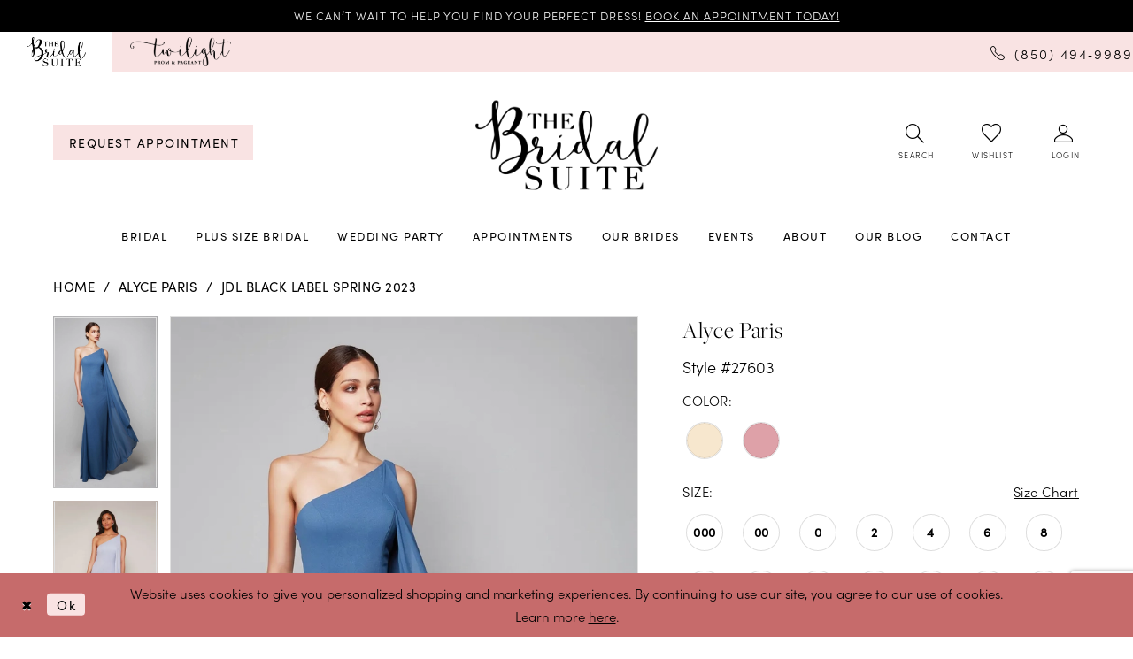

--- FILE ---
content_type: text/html; charset=utf-8
request_url: https://ebridalsuite.com/alyce-paris/jdl-black-label-spring-2023/27603
body_size: 22209
content:




<!DOCTYPE html>
<html class="" lang="en-US">
<head>
    
<base href="/">
<meta charset="UTF-8">
<meta name="viewport" content="width=device-width, initial-scale=1, maximum-scale=2, user-scalable=0" />
<meta name="format-detection" content="telephone=yes">

    <link rel="apple-touch-icon" sizes="180x180" href="Themes/BridalSuitePensacola/Content/img/favicon/apple-touch-icon.png">
<link rel="icon" type="image/png" sizes="32x32" href="Themes/BridalSuitePensacola/Content/img/favicon/favicon-32x32.png">
<link rel="icon" type="image/png" sizes="16x16" href="Themes/BridalSuitePensacola/Content/img/favicon/favicon-16x16.png">
<link rel="manifest" href="Themes/BridalSuitePensacola/Content/img/favicon/site.webmanifest">
<link rel="mask-icon" href="Themes/BridalSuitePensacola/Content/img/favicon/safari-pinned-tab.svg" color="#dea4a4">
<link rel="shortcut icon" href="Themes/BridalSuitePensacola/Content/img/favicon/favicon.ico">
<meta name="msapplication-TileColor" content="#ffffff">
<meta name="msapplication-config" content="Themes/BridalSuitePensacola/Content/img/favicon/browserconfig.xml">
<meta name="theme-color" content="#f9e3e3">
    <link rel="preconnect" href="https://use.typekit.net" crossorigin="anonymous">
<link rel="preconnect" href="https://p.typekit.net" crossorigin="anonymous">
<link rel="preload" href="https://use.typekit.net/rkf2rcc.css" as="style">
<link rel="stylesheet" href="https://use.typekit.net/rkf2rcc.css"/>

    
<title>Alyce Paris - 27603 | The Bridal Suite</title>

    <meta property="og:title" content="Alyce Paris - 27603 | The Bridal Suite" />
    <meta property="og:type" content="website" />
    <meta property="og:url" content="https://ebridalsuite.com/alyce-paris/jdl-black-label-spring-2023/27603"/>
        <meta name="description" content="Located in Pensacola, FL, Bridal Suite Pensacola s is a premiere dress shop dedicated to helping customers find the perfect dress. Come shop our designer collections and find your dream dress! Style 27603" />
        <meta property="og:description" content="Located in Pensacola, FL, Bridal Suite Pensacola s is a premiere dress shop dedicated to helping customers find the perfect dress. Come shop our designer collections and find your dream dress! Style 27603" />
        <meta property="og:image" content="https://dy9ihb9itgy3g.cloudfront.net/products/9056/27603/27603__d_f.670.webp" />
        <meta name="twitter:image" content="https://dy9ihb9itgy3g.cloudfront.net/products/9056/27603/27603__d_f.670.webp">
        <meta name="keywords" content="Wedding Dresses, Bridal, Bridesmaids, Mothers, Junior Bridesmaids, Accessories,Plus Size Bridal, Weddings, Designer Wedding Dresses, Wedding Gowns, Maggie Sottero, Rebecca Ingram, Allure Bridals, Casablanca Bridal" />
        <meta name="google-site-verification" content="WNelufNd4BO7LPDfQPnzjuuMqjMze2Ihiwz6yWToSMc" />
        <link rel="canonical" href="https://ebridalsuite.com/alyce-paris/jdl-black-label-spring-2023/27603" />

    

    <link rel="preload" href="/Content/fonts/syvoicomoon/Syvo-Icomoon.woff?y5043x" as="font" type="font/woff" crossorigin>

    <link rel="stylesheet" type="text/css" href="https://ebridalsuite.com/content/theme.min.css?v=20251230114130"/>
    

    



    






</head>
<body class="page-pdp page-common page-white  ">
    <!--[if lt IE 11]>
      <p class="browsehappy">You are using an <strong>outdated</strong> browser. Please <a href="http://browsehappy.com/">upgrade your browser</a> to improve your experience.</p>
    <![endif]-->
    <div class="hidden-vars" data-vars>
    <div class="breakpoint-xl" data-var-name="breakpoint" data-var-type="xl" data-var-value="width"></div>
    <div class="breakpoint-lg" data-var-name="breakpoint" data-var-type="lg" data-var-value="width"></div>
    <div class="breakpoint-md" data-var-name="breakpoint" data-var-type="md" data-var-value="width"></div>
    <div class="breakpoint-sm" data-var-name="breakpoint" data-var-type="sm" data-var-value="width"></div>
    <div class="color-primary" data-var-name="color" data-var-type="primary" data-var-value="color"></div>
    <div class="color-secondary" data-var-name="color" data-var-type="secondary" data-var-value="color"></div>
</div>
    <!-- Loader -->
    <div id="spinner" class="loader">
        <div class="round">
            <div class="section"></div>
        </div>
    </div>
    <div class="app-container app-container-fix">
        
<header class="primary-block primary-block--ecommerce iblock-fix" id="primary-block" data-property="fixed-header" role="banner" aria-label="Primary block">
    <a href="#main"
   title="Skip to main content"
   class="sr-only sr-only-focusable"
   data-trigger="scroll-to"
   data-target="#main">
    Skip to main content
</a>
<a href="#main-navbar"
   title="Skip to Navigation"
   class="sr-only sr-only-focusable"
   data-trigger="scroll-to"
   data-target="#main-navbar">
    Skip to Navigation
</a>
<span class="btn-link sr-only sr-only-focusable"
      data-trigger="ada-visual"
      data-enabled-title="Disable Accessibility for visually impaired"
      data-disabled-title="Enable Accessibility for visually impaired"
      aria-label="Toggle Accessibility For visually impaired"
      role="button"
      tabindex="0">
</span>
<span class="btn-link sr-only sr-only-focusable"
      data-trigger="ada-autoplay"
      data-enabled-title="Un-pause autoplay for dynamic content"
      data-disabled-title="Pause autoplay for dynamic content"
      aria-label="Toggle page dynamic content autoplay" role="button"
      tabindex="0">
</span>
    


    <div class="preheader-promo" id="preheader-promo-common" data-property="preheader-promo">
        <div class="container-fluid">
            <div class="row">
                <div class="common-top-promo">
                    
    <div class="common-message" role="status" 
         data-popup="commonTopPromo" 
         data-popup-expires="1"
         style="display:none;">
        <div class="common-message--blocks iblock-fix">

                <div class="common-message--block common-message--block-text-list">
                    <div class="common-message--text-list">
                        <div class="list">
                                <div class="list-item common-message--text-list-description-item">
                                    <div class="common-message--text common-message--text-list-description">
                                        <p>WE CAN&rsquo;T WAIT TO HELP YOU FIND YOUR PERFECT DRESS! <a href="appointments" target="_self">BOOK AN APPOINTMENT TODAY!</a></p>
                                    </div>
                                </div>

                        </div>
                    </div>
                </div>


        </div>
    </div>

                </div>
            </div>
        </div>
    </div>


    <div class="preheader preheader-top hidden-xs hidden-sm hidden-sticky" id="preheader-top">
        <div class="container container-alt">
            <div class="row">
                <div class="preheader-blocks">
                    <div class="preheader-block preheader-left preheader-style">
                        <ul role="menu" aria-label="Preheader Menu. Buttons: store links">
                            <li class="active" role="menuitem">
                                <a href="/"
                                   aria-label="Bridal Suite Pensacola">
                                    <img src="logos/main-logo?v=ec5473a0-e513-f1bf-8885-0c76a4f664cf"
                                         alt="Bridal Suite Pensacola" />
                                </a>
                            </li>
                                <li role="menuitem">
                                    <a href="https://www.twilightpromandpageant.com/" target="_blank">
  <img src="uploads/filemanager/logo-twilight-prom.png" alt="Twilight Prom">
</a>
                                </li>    
                        </ul>
                    </div>
                        <div class="preheader-block preheader-right preheader-style">
                            <ul role="menu" aria-label="Preheader Menu. Buttons: phone">
                                <li role="menuitem">
                                    <a href="tel:8504949989"
   rel="nofollow" 
   aria-label="Phone us: (850)&nbsp;494&#8209;9989">
  <i class="icomoon icomoon-phone"
     aria-hidden="true"></i>
  <span class="hidden-xs hidden-sm">(850)&nbsp;494&#8209;9989</span>
</a>
                                </li>
                            </ul>
                        </div>    
                </div>
            </div>
        </div>
    </div>
    <div class="preheader preheader-main" id="preheader">
        <div class="container">
            <div class="row">
                <div class="preheader-blocks">
                    <div class="preheader-block preheader-left preheader-style">
                        <ul role="menu"
                            aria-label="Preheader Menu. Buttons: hamburger, appointments">
                            <li class="hidden-gt-sm" role="menuitem">
                                <span class="navbar-toggle menu-item collapsed"
      data-toggle="collapse"
      data-target="#main-navbar"
      role="button"
      aria-label="Show Main Navigation Menu"
      aria-controls="main-navbar"
      aria-haspopup="true"
      aria-expanded="false">
    <i class="icomoon icomoon-hamburger"
       aria-hidden="true"></i>
</span>
                            </li>
                                <li class="btn-link hidden-xs hidden-sm" role="menuitem">
                                    <a href="appointments" aria-label="Request appointment">
  <i class="icomoon icomoon-calendar hidden-gt-sm" aria-hidden="true"></i>
  <span class="hidden-xs hidden-sm">request appointment</span>
</a>
                                </li>    
                        </ul>
                    </div>
                    <a href="/"
                       class="brand-logo"
                       role="banner"
                       aria-label="Bridal Suite Pensacola">
                        <img src="logos/main-logo?v=ec5473a0-e513-f1bf-8885-0c76a4f664cf"
                             alt="Bridal Suite Pensacola" />
                    </a>
                    <div class="preheader-block preheader-right preheader-style">
                        <ul role="menu"
                            aria-label="Preheader Menu. Buttons: phone, appointments, wishlist, search, wishlist, account">
                                <li class="hidden-gt-sm" role="menuitem">
                                    <a href="tel:8504949989"
   rel="nofollow" 
   aria-label="Phone us: (850)&nbsp;494&#8209;9989">
  <i class="icomoon icomoon-phone"
     aria-hidden="true"></i>
  <span class="hidden-xs hidden-sm">(850)&nbsp;494&#8209;9989</span>
</a>
                                </li>    
                                <li class="hidden-gt-sm" role="menuitem">
                                    <a href="appointments" aria-label="Request appointment">
  <i class="icomoon icomoon-calendar hidden-gt-sm" aria-hidden="true"></i>
  <span class="hidden-xs hidden-sm">request appointment</span>
</a>
                                </li>    
                            <li class="hidden-gt-sm" role="menuitem">
                                <a href="/wishlist"
   aria-label="Visit Wishlist Page">
    <i class="icomoon icomoon-heart-o"
       aria-hidden="true"></i>
    <span class="hidden-xs hidden-sm">wishlist</span>
</a>
                            </li>
                            <li role="menuitem">
                                <a class="show-search" 
   href="search" 
   aria-haspopup="true" 
   aria-expanded="false" 
   aria-label="Show search">
    <i class="icomoon icomoon-search"
       aria-hidden="true"></i>
    <span class="hidden-xs hidden-sm">search</span>
</a>

                                <div class="search-holder search-holder--preheader">
                                    
<div name="search-form"
     role="search"
     aria-label="Search form"
     class="search-form iblock-fix collapsed">
    <div class="search-group ui-widget">
        <div class="search-btn search-btn-left">
            <button type="submit"
                    data-trigger="search"
                    aria-label="Submit Search">
                <i class="icomoon icomoon-search"
                   aria-hidden="true"></i>
            </button>
        </div>
        <div class="search-btn search-btn-right">
            <button type="button"
                    class="close-search-form"
                    aria-label="Close Search">
                <i class="icomoon icomoon-close-x"
                   aria-hidden="true"></i>
            </button>
        </div>
        <input type="search"
               name="query"
               class="ui-autocomplete-input"
               placeholder="Search..."
               aria-label="Search Field"
               data-property="search"
               autocomplete="off">
    </div>
</div>
                                </div>
                            </li>
                            <li class="hidden-xs hidden-sm" role="menuitem">
                                <a href="/wishlist"
   aria-label="Visit Wishlist Page">
    <i class="icomoon icomoon-heart-o"
       aria-hidden="true"></i>
    <span class="hidden-xs hidden-sm">wishlist</span>
</a>
                            </li>
                            <li class="dropdown hidden-xs hidden-sm" role="menuitem">
                                <a href="/account/information"
   class="dropdown-toggle menu-item"
   data-toggle="dropdown"
   role="button"
   aria-label="Open Account Dialog"
   aria-haspopup="true"
   aria-expanded="false">
    <i class="icomoon icomoon-user-o"
       aria-hidden="true"></i>
    <span class="hidden-xs hidden-sm">login</span>
</a>
<div class="dropdown-menu clickable cart-popup"
     role="dialog"
     aria-label="Account Dialog">
    <span class="fl-right close-dropdown"
          data-trigger="cart"
          role="button"
          aria-label="Toggle Account Dialog"
          aria-haspopup="true"
          aria-expanded="false">
    </span>
    <div class="account-dropdown">
        <ul>
                <li>
                    <a href="/login">Sign In</a>
                </li>
                <li>
                    <a href="/register">Sign Up</a>
                </li>
                <li>
                    <a href="/wishlist">Wishlist</a>
                </li>
        </ul>
    </div>
</div>
                            </li>
                        </ul>
                    </div>
                </div>
            </div>
        </div>
    </div>
    <div class="header iblock-fix" id="header">
        <div class="container">
            <div class="row">
                <div class="header-blocks clearfix">
                    

<div id="main-navbar" class="navbar-collapse main-navbar main-navbar-extended collapse">
    <div class="main-navbar-extended-contents">
        
<div class="main-navbar-extended-header hidden-gt-sm">
    <div class="main-navbar-extended-header-search">
        
<div name="search-form"
     role="search"
     aria-label="Search form"
     class="search-form iblock-fix collapsed">
    <div class="search-group ui-widget">
        <div class="search-btn search-btn-left">
            <button type="submit"
                    data-trigger="search"
                    aria-label="Submit Search">
                <i class="icomoon icomoon-search"
                   aria-hidden="true"></i>
            </button>
        </div>
        <div class="search-btn search-btn-right">
            <button type="button"
                    class="close-search-form"
                    aria-label="Close Search">
                <i class="icomoon icomoon-close-x"
                   aria-hidden="true"></i>
            </button>
        </div>
        <input type="search"
               name="query"
               class="ui-autocomplete-input"
               placeholder="Search..."
               aria-label="Search Field"
               value=""
               data-property="search"
               autocomplete="off">
    </div>
</div>
    </div>
</div>
        
<div class="main-navbar-extended-body">
    




<nav class="common-navbar" role="navigation" id="common-navbar" aria-label="Main Navigation">
    <span
          class="close-navbar close-btn "
          data-toggle="collapse"
          data-target="#main-navbar"
          role="button"
          tabindex="0"
          aria-controls="main-navbar"
          aria-haspopup="true"
          aria-expanded="false"
          aria-label="Close Navbar">
    </span>

            <ul role="menubar" aria-label="Main Navigation Menu">
                    <li role="none" data-menu-item>
                            <input type="checkbox" autocomplete="off" 
                                   data-trigger="menu-opener"
                                   tabindex="-1"
                                   aria-label="Toggle Bridal Sub Menu"/>
                        <a class="navbar-item" role="menuitem" tabindex="0" aria-haspopup="true" aria-expanded="false" href="/collections/bridal" rel="" target="">
                            <span>Bridal</span>
                            <i class="sign" aria-hidden="true"></i>
                        </a>
                            <ul role="menu"
                                aria-label="Bridal Sub Menu"
                                class="common-sub-menu">
                                
        <li role="none"
            data-menu-item="empty">
                <input type="checkbox"
                       autocomplete="off"
                       data-trigger="menu-opener"
                       tabindex="-1"
                       aria-label="Toggle Sub Menu"/>
                <ul role="menu"
                    aria-label=" Sub Menu">
                    
        <li role="none"
            data-menu-item="">
                <a class="navbar-item" role="menuitem" tabindex="0" aria-haspopup="false" aria-expanded="false" href="our-designers" rel="" target="">
                    <span>Our Designers</span>
                    <i class="sign" aria-hidden="true"></i>
                </a>
        </li>        
        <li role="none"
            data-menu-item="">
                <a class="navbar-item" role="menuitem" tabindex="-1" aria-haspopup="false" aria-expanded="false" href="/collections/bridal" rel="" target="">
                    <span>Bridal Dresses</span>
                    <i class="sign" aria-hidden="true"></i>
                </a>
        </li>        
        <li role="none"
            data-menu-item="">
                <a class="navbar-item" role="menuitem" tabindex="-1" aria-haspopup="false" aria-expanded="false" href="/categories/short-bridal-dress" rel="" target="">
                    <span>Short Bridal Dresses</span>
                    <i class="sign" aria-hidden="true"></i>
                </a>
        </li>        
        <li role="none"
            data-menu-item="">
                <a class="navbar-item" role="menuitem" tabindex="-1" aria-haspopup="false" aria-expanded="false" href="/collections/plus" rel="" target="">
                    <span>Plus Size Bridal</span>
                    <i class="sign" aria-hidden="true"></i>
                </a>
        </li>        
        <li role="none"
            data-menu-item="">
                <a class="navbar-item" role="menuitem" tabindex="-1" aria-haspopup="false" aria-expanded="false" href="bridal-styles" rel="" target="">
                    <span>Shop By Style</span>
                    <i class="sign" aria-hidden="true"></i>
                </a>
        </li>        

                </ul>
        </li>        

                            </ul>                                
                    </li>
                    <li role="none" data-menu-item>
                        <a class="navbar-item" role="menuitem" tabindex="-1" aria-haspopup="false" aria-expanded="false" href="/collections/plus" rel="" target="">
                            <span>Plus Size Bridal</span>
                            <i class="sign" aria-hidden="true"></i>
                        </a>
                    </li>
                    <li role="none" data-menu-item>
                            <input type="checkbox" autocomplete="off" 
                                   data-trigger="menu-opener"
                                   tabindex="-1"
                                   aria-label="Toggle Wedding Party Sub Menu"/>
                        <a class="navbar-item" role="menuitem" tabindex="-1" aria-haspopup="true" aria-expanded="false" href="bridal-party" rel="" target="">
                            <span>Wedding Party</span>
                            <i class="sign" aria-hidden="true"></i>
                        </a>
                            <ul role="menu"
                                aria-label="Wedding Party Sub Menu"
                                class="common-sub-menu">
                                
        <li role="none"
            data-menu-item="empty">
                <input type="checkbox"
                       autocomplete="off"
                       data-trigger="menu-opener"
                       tabindex="-1"
                       aria-label="Toggle Sub Menu"/>
                <ul role="menu"
                    aria-label=" Sub Menu">
                    
        <li role="none"
            data-menu-item="">
                <a class="navbar-item" role="menuitem" tabindex="0" aria-haspopup="false" aria-expanded="false" href="/collections/bridesmaids" rel="" target="">
                    <span>Bridesmaids</span>
                    <i class="sign" aria-hidden="true"></i>
                </a>
        </li>        
        <li role="none"
            data-menu-item="">
                <a class="navbar-item" role="menuitem" tabindex="-1" aria-haspopup="false" aria-expanded="false" href="/collections/motherofthebride" rel="" target="">
                    <span>Mother of the Bride</span>
                    <i class="sign" aria-hidden="true"></i>
                </a>
        </li>        
        <li role="none"
            data-menu-item="">
                <a class="navbar-item" role="menuitem" tabindex="-1" aria-haspopup="false" aria-expanded="false" href="/collections/juniorbridesmaids" rel="" target="">
                    <span>Mini Maids</span>
                    <i class="sign" aria-hidden="true"></i>
                </a>
        </li>        
        <li role="none"
            data-menu-item="">
                <a class="navbar-item" role="menuitem" tabindex="-1" aria-haspopup="false" aria-expanded="false" href="/collections/accessories" rel="" target="">
                    <span>Accessories</span>
                    <i class="sign" aria-hidden="true"></i>
                </a>
        </li>        

                </ul>
        </li>        

                            </ul>                                
                    </li>
                    <li role="none" data-menu-item>
                            <input type="checkbox" autocomplete="off" 
                                   data-trigger="menu-opener"
                                   tabindex="-1"
                                   aria-label="Toggle Appointments Sub Menu"/>
                        <span class="navbar-item" role="menuitem" tabindex="-1" aria-haspopup="true" aria-expanded="false">
                            <span>Appointments</span>
                            <i class="sign" aria-hidden="true"></i>
                        </span>
                            <ul role="menu"
                                aria-label="Appointments Sub Menu"
                                class="common-sub-menu">
                                
        <li role="none"
            data-menu-item="empty">
                <input type="checkbox"
                       autocomplete="off"
                       data-trigger="menu-opener"
                       tabindex="-1"
                       aria-label="Toggle Sub Menu"/>
                <ul role="menu"
                    aria-label=" Sub Menu">
                    
        <li role="none"
            data-menu-item="">
                <a class="navbar-item" role="menuitem" tabindex="0" aria-haspopup="false" aria-expanded="false" href="standard-appointments" rel="" target="">
                    <span>Standard Appointments</span>
                    <i class="sign" aria-hidden="true"></i>
                </a>
        </li>        
        <li role="none"
            data-menu-item="">
                <a class="navbar-item" role="menuitem" tabindex="-1" aria-haspopup="false" aria-expanded="false" href="appointment-types" rel="" target="">
                    <span>Private Appointments</span>
                    <i class="sign" aria-hidden="true"></i>
                </a>
        </li>        

                </ul>
        </li>        

                            </ul>                                
                    </li>
                    <li role="none" data-menu-item>
                            <input type="checkbox" autocomplete="off" 
                                   data-trigger="menu-opener"
                                   tabindex="-1"
                                   aria-label="Toggle Our Brides Sub Menu"/>
                        <a class="navbar-item" role="menuitem" tabindex="-1" aria-haspopup="true" aria-expanded="false" href="our-brides" rel="" target="">
                            <span>Our Brides</span>
                            <i class="sign" aria-hidden="true"></i>
                        </a>
                            <ul role="menu"
                                aria-label="Our Brides Sub Menu"
                                class="common-sub-menu">
                                
        <li role="none"
            data-menu-item="empty">
                <input type="checkbox"
                       autocomplete="off"
                       data-trigger="menu-opener"
                       tabindex="-1"
                       aria-label="Toggle Sub Menu"/>
                <ul role="menu"
                    aria-label=" Sub Menu">
                    
        <li role="none"
            data-menu-item="">
                <a class="navbar-item" role="menuitem" tabindex="0" aria-haspopup="false" aria-expanded="false" href="our-brides" rel="" target="">
                    <span>Brides Gallery</span>
                    <i class="sign" aria-hidden="true"></i>
                </a>
        </li>        
        <li role="none"
            data-menu-item="">
                <a class="navbar-item" role="menuitem" tabindex="-1" aria-haspopup="false" aria-expanded="false" href="testimonials" rel="" target="">
                    <span>Testimonials</span>
                    <i class="sign" aria-hidden="true"></i>
                </a>
        </li>        
        <li role="none"
            data-menu-item="">
                <a class="navbar-item" role="menuitem" tabindex="-1" aria-haspopup="false" aria-expanded="false" href="share-your-photos" rel="" target="">
                    <span>Submit Your Photos</span>
                    <i class="sign" aria-hidden="true"></i>
                </a>
        </li>        

                </ul>
        </li>        

                            </ul>                                
                    </li>
                    <li role="none" data-menu-item>
                        <a class="navbar-item" role="menuitem" tabindex="-1" aria-haspopup="false" aria-expanded="false" href="/events" rel="" target="">
                            <span>Events</span>
                            <i class="sign" aria-hidden="true"></i>
                        </a>
                    </li>
                    <li role="none" data-menu-item>
                            <input type="checkbox" autocomplete="off" 
                                   data-trigger="menu-opener"
                                   tabindex="-1"
                                   aria-label="Toggle About Sub Menu"/>
                        <a class="navbar-item" role="menuitem" tabindex="-1" aria-haspopup="true" aria-expanded="false" href="about-us" rel="" target="">
                            <span>About</span>
                            <i class="sign" aria-hidden="true"></i>
                        </a>
                            <ul role="menu"
                                aria-label="About Sub Menu"
                                class="common-sub-menu">
                                
        <li role="none"
            data-menu-item="empty">
                <input type="checkbox"
                       autocomplete="off"
                       data-trigger="menu-opener"
                       tabindex="-1"
                       aria-label="Toggle Sub Menu"/>
                <ul role="menu"
                    aria-label=" Sub Menu">
                    
        <li role="none"
            data-menu-item="">
                <a class="navbar-item" role="menuitem" tabindex="0" aria-haspopup="false" aria-expanded="false" href="meet-the-bridal-consultants" rel="" target="">
                    <span>Meet The Bridal Consultants</span>
                    <i class="sign" aria-hidden="true"></i>
                </a>
        </li>        
        <li role="none"
            data-menu-item="">
                <a class="navbar-item" role="menuitem" tabindex="-1" aria-haspopup="false" aria-expanded="false" href="gown-preservation" rel="" target="">
                    <span>Gown Preservation</span>
                    <i class="sign" aria-hidden="true"></i>
                </a>
        </li>        

                </ul>
        </li>        

                            </ul>                                
                    </li>
                    <li role="none" data-menu-item>
                        <a class="navbar-item" role="menuitem" tabindex="-1" aria-haspopup="false" aria-expanded="false" href="/blog" rel="" target="">
                            <span>Our Blog</span>
                            <i class="sign" aria-hidden="true"></i>
                        </a>
                    </li>
                    <li role="none" data-menu-item>
                        <a class="navbar-item" role="menuitem" tabindex="-1" aria-haspopup="false" aria-expanded="false" href="contact-us" rel="" target="">
                            <span>Contact</span>
                            <i class="sign" aria-hidden="true"></i>
                        </a>
                    </li>
            </ul>
</nav>



</div>
        
<div class="main-navbar-extended-footer hidden-gt-sm">
    <div class="main-navbar-extended-footer-icons">
        <ul>
                    <li>
                        <a href="/wishlist">
                            <i class="icon-syvo icon-heart-o" aria-hidden="true"></i>
                            <span>Wishlist</span>
                        </a>
                    </li>
                <li>
                    <a href="/login">
                        <i class="icon-syvo icon-user-o" aria-hidden="true"></i>
                        <span>Sign In</span>
                    </a>
                </li>
                <li>
                    <a href="/register">
                        <i class="icon-syvo icon-user-o" aria-hidden="true"><span>+</span></i>
                        <span>Sign Up</span>
                    </a>
                </li>
        </ul>
    </div>
</div>
    </div>
    
<div class="main-navbar-extended-overlay" data-toggle="collapse" data-target="#main-navbar" aria-haspopup="false" aria-expanded="false" aria-hidden="true"></div>
</div>
                </div>
            </div>
        </div>
    </div>
</header>
        


        
            <span class="sr-only" role="heading" aria-level="1">Alyce Paris - 27603 | The Bridal Suite</span>    

        <main class="main-content" id="main">
            



<div class="details-cmp common-cmp bootstrap-iso iblock-fix">

    

<section class="section-breadcrumbs">
    <div class="container">
        <div class="row">
            <div class="common-breadcrumbs">
                <ul>
                        <li>
                                <a class=""
                                   href="/">Home</a>

                        </li>
                        <li>
                                <a class=""
                                   href="/alyce-paris">Alyce Paris</a>

                        </li>
                        <li>
                                <a class=""
                                   href="/alyce-paris/jdl-black-label-spring-2023">JDL Black Label Spring 2023</a>

                        </li>
                </ul>
            </div>
        </div>

    </div>
</section>

    <section class="section-product" data-product-id="981">
        <div class="container">
            <div class="row">
                <div class="product-bio">
                    <div class="product-detailed clearfix iblock-fix">
                        <div class="product-info product-visual">

                            




<div class="product-media">
    

    <div class="product-views clearfix" data-property="parent">
        <span role="heading" aria-level="2" class="sr-only">Products Views Carousel</span>
        <a href="#products-views-skip" title="Skip to end" class="sr-only sr-only-focusable" 
           data-trigger="scroll-to" data-target="#products-views-skip">Skip to end</a>
        

<div class="product-view previews">
        <div class="list" data-list="previews" aria-label="Alyce Paris Style #27603 thumbnail list">

                    <div class="list-item">
                        <div class="preview has-background"
                             style="background-image: url('https://dy9ihb9itgy3g.cloudfront.net/products/9056/27603/27603__d_f.340.webp')"
                             data-trigger="color-filter-all"
                             data-value-id="">
                            <img src="https://dy9ihb9itgy3g.cloudfront.net/products/9056/27603/27603__d_f.340.webp" alt="Alyce Paris Style #27603 #0 default frontface vertical thumbnail"/>
                        </div>
                    </div>
                    <div class="list-item">
                        <div class="preview has-background"
                             style="background-image: url('https://dy9ihb9itgy3g.cloudfront.net/products/$uploads/products/10414/27603/27603__lightperiwinkle__1__1200x.340.webp')"
                             data-trigger="color-filter-all"
                             data-value-id="">
                            <img src="https://dy9ihb9itgy3g.cloudfront.net/products/$uploads/products/10414/27603/27603__lightperiwinkle__1__1200x.340.webp" alt="Alyce Paris Style #27603 #1 frontface vertical thumbnail"/>
                        </div>
                    </div>
                    <div class="list-item">
                        <div class="preview has-background"
                             style="background-image: url('https://dy9ihb9itgy3g.cloudfront.net/products/$uploads/products/10414/27603/27603__darkfrenchblue__3__2048x.340.webp')"
                             data-trigger="color-filter-all"
                             data-value-id="">
                            <img src="https://dy9ihb9itgy3g.cloudfront.net/products/$uploads/products/10414/27603/27603__darkfrenchblue__3__2048x.340.webp" alt="Alyce Paris Style #27603 #2 frontface vertical thumbnail"/>
                        </div>
                    </div>
                    <div class="list-item">
                        <div class="preview has-background"
                             style="background-image: url('https://dy9ihb9itgy3g.cloudfront.net/products/$uploads/products/10414/27603/27603__d_f.340.webp')"
                             data-trigger="color-filter-all"
                             data-value-id="">
                            <img src="https://dy9ihb9itgy3g.cloudfront.net/products/$uploads/products/10414/27603/27603__d_f.340.webp" alt="Alyce Paris Style #27603 #3 frontface vertical thumbnail"/>
                        </div>
                    </div>
                    <div class="list-item">
                        <div class="preview has-background"
                             style="background-image: url('https://dy9ihb9itgy3g.cloudfront.net/products/9056/27603/27603__.340.webp')"
                             data-trigger="color-filter-all"
                             data-value-id="">
                            <img src="https://dy9ihb9itgy3g.cloudfront.net/products/9056/27603/27603__.340.webp" alt="Alyce Paris Style #27603 #4 vertical thumbnail"/>
                        </div>
                    </div>
                    <div class="list-item">
                        <div class="preview has-background"
                             style="background-image: url('https://dy9ihb9itgy3g.cloudfront.net/products/9056/27603/27603__2.340.webp')"
                             data-trigger="color-filter-all"
                             data-value-id="">
                            <img src="https://dy9ihb9itgy3g.cloudfront.net/products/9056/27603/27603__2.340.webp" alt="Alyce Paris Style #27603 #5 vertical thumbnail"/>
                        </div>
                    </div>
                    <div class="list-item">
                        <div class="preview has-background"
                             style="background-image: url('https://dy9ihb9itgy3g.cloudfront.net/products/9056/27603/27603__1.340.webp')"
                             data-trigger="color-filter-all"
                             data-value-id="">
                            <img src="https://dy9ihb9itgy3g.cloudfront.net/products/9056/27603/27603__1.340.webp" alt="Alyce Paris Style #27603 #6 vertical thumbnail"/>
                        </div>
                    </div>
                    <div class="list-item">
                        <div class="preview has-background"
                             style="background-image: url('https://dy9ihb9itgy3g.cloudfront.net/products/9056/27603/27603__b.340.webp')"
                             data-trigger="color-filter-all"
                             data-value-id="">
                            <img src="https://dy9ihb9itgy3g.cloudfront.net/products/9056/27603/27603__b.340.webp" alt="Alyce Paris Style #27603 #7 default backface vertical thumbnail"/>
                        </div>
                    </div>
                    <div class="list-item">
                        <div class="preview has-background"
                             style="background-image: url('https://dy9ihb9itgy3g.cloudfront.net/products/$uploads/products/10414/27603/27603__lightperiwinkle__2__2048x.340.webp')"
                             data-trigger="color-filter-all"
                             data-value-id="">
                            <img src="https://dy9ihb9itgy3g.cloudfront.net/products/$uploads/products/10414/27603/27603__lightperiwinkle__2__2048x.340.webp" alt="Alyce Paris Style #27603 #8 backface vertical thumbnail"/>
                        </div>
                    </div>
                    <div class="list-item">
                        <div class="preview has-background"
                             style="background-image: url('https://dy9ihb9itgy3g.cloudfront.net/products/$uploads/products/10414/27603/27603__darkfrenchblue__2__2048x.340.webp')"
                             data-trigger="color-filter-all"
                             data-value-id="">
                            <img src="https://dy9ihb9itgy3g.cloudfront.net/products/$uploads/products/10414/27603/27603__darkfrenchblue__2__2048x.340.webp" alt="Alyce Paris Style #27603 #9 backface vertical thumbnail"/>
                        </div>
                    </div>
        </div>
</div>
        

<div class="product-view overviews common-videolist">

        <div class="list" data-list="overviews" data-slick>
                    <div class="list-item slick-current">
                        <div class="overview"
                             data-lazy-background
                             data-value-id=""
                             data-related-image="false">
                            <a href="https://dy9ihb9itgy3g.cloudfront.net/products/9056/27603/27603__d_f.2000.webp"
                               class="MagicZoom overview-media" data-options="lazyZoom: true; textClickZoomHint: Click to zoom"
                               aria-label="Full size Alyce Paris Style #27603 #0 default frontface vertical picture">
                                <img data-lazy="https://dy9ihb9itgy3g.cloudfront.net/products/9056/27603/27603__d_f.740.webp" 
                                     alt="Alyce Paris Style #27603 #0 default frontface vertical picture"/>
                            </a>
                        </div>
                    </div>
                    <div class="list-item ">
                        <div class="overview"
                             data-lazy-background
                             data-value-id=""
                             data-related-image="false">
                            <a href="https://dy9ihb9itgy3g.cloudfront.net/products/$uploads/products/10414/27603/27603__lightperiwinkle__1__1200x.2000.webp"
                               class="MagicZoom overview-media" data-options="lazyZoom: true; textClickZoomHint: Click to zoom"
                               aria-label="Full size Alyce Paris Style #27603 #1 frontface vertical picture">
                                <img data-lazy="https://dy9ihb9itgy3g.cloudfront.net/products/$uploads/products/10414/27603/27603__lightperiwinkle__1__1200x.740.webp" 
                                     alt="Alyce Paris Style #27603 #1 frontface vertical picture"/>
                            </a>
                        </div>
                    </div>
                    <div class="list-item ">
                        <div class="overview"
                             data-lazy-background
                             data-value-id=""
                             data-related-image="false">
                            <a href="https://dy9ihb9itgy3g.cloudfront.net/products/$uploads/products/10414/27603/27603__darkfrenchblue__3__2048x.2000.webp"
                               class="MagicZoom overview-media" data-options="lazyZoom: true; textClickZoomHint: Click to zoom"
                               aria-label="Full size Alyce Paris Style #27603 #2 frontface vertical picture">
                                <img data-lazy="https://dy9ihb9itgy3g.cloudfront.net/products/$uploads/products/10414/27603/27603__darkfrenchblue__3__2048x.740.webp" 
                                     alt="Alyce Paris Style #27603 #2 frontface vertical picture"/>
                            </a>
                        </div>
                    </div>
                    <div class="list-item ">
                        <div class="overview"
                             data-lazy-background
                             data-value-id=""
                             data-related-image="false">
                            <a href="https://dy9ihb9itgy3g.cloudfront.net/products/$uploads/products/10414/27603/27603__d_f.2000.webp"
                               class="MagicZoom overview-media" data-options="lazyZoom: true; textClickZoomHint: Click to zoom"
                               aria-label="Full size Alyce Paris Style #27603 #3 frontface vertical picture">
                                <img data-lazy="https://dy9ihb9itgy3g.cloudfront.net/products/$uploads/products/10414/27603/27603__d_f.740.webp" 
                                     alt="Alyce Paris Style #27603 #3 frontface vertical picture"/>
                            </a>
                        </div>
                    </div>
                    <div class="list-item ">
                        <div class="overview"
                             data-lazy-background
                             data-value-id=""
                             data-related-image="false">
                            <a href="https://dy9ihb9itgy3g.cloudfront.net/products/9056/27603/27603__.2000.webp"
                               class="MagicZoom overview-media" data-options="lazyZoom: true; textClickZoomHint: Click to zoom"
                               aria-label="Full size Alyce Paris Style #27603 #4 vertical picture">
                                <img data-lazy="https://dy9ihb9itgy3g.cloudfront.net/products/9056/27603/27603__.740.webp" 
                                     alt="Alyce Paris Style #27603 #4 vertical picture"/>
                            </a>
                        </div>
                    </div>
                    <div class="list-item ">
                        <div class="overview"
                             data-lazy-background
                             data-value-id=""
                             data-related-image="false">
                            <a href="https://dy9ihb9itgy3g.cloudfront.net/products/9056/27603/27603__2.2000.webp"
                               class="MagicZoom overview-media" data-options="lazyZoom: true; textClickZoomHint: Click to zoom"
                               aria-label="Full size Alyce Paris Style #27603 #5 vertical picture">
                                <img data-lazy="https://dy9ihb9itgy3g.cloudfront.net/products/9056/27603/27603__2.740.webp" 
                                     alt="Alyce Paris Style #27603 #5 vertical picture"/>
                            </a>
                        </div>
                    </div>
                    <div class="list-item ">
                        <div class="overview"
                             data-lazy-background
                             data-value-id=""
                             data-related-image="false">
                            <a href="https://dy9ihb9itgy3g.cloudfront.net/products/9056/27603/27603__1.2000.webp"
                               class="MagicZoom overview-media" data-options="lazyZoom: true; textClickZoomHint: Click to zoom"
                               aria-label="Full size Alyce Paris Style #27603 #6 vertical picture">
                                <img data-lazy="https://dy9ihb9itgy3g.cloudfront.net/products/9056/27603/27603__1.740.webp" 
                                     alt="Alyce Paris Style #27603 #6 vertical picture"/>
                            </a>
                        </div>
                    </div>
                    <div class="list-item ">
                        <div class="overview"
                             data-lazy-background
                             data-value-id=""
                             data-related-image="false">
                            <a href="https://dy9ihb9itgy3g.cloudfront.net/products/9056/27603/27603__b.2000.webp"
                               class="MagicZoom overview-media" data-options="lazyZoom: true; textClickZoomHint: Click to zoom"
                               aria-label="Full size Alyce Paris Style #27603 #7 default backface vertical picture">
                                <img data-lazy="https://dy9ihb9itgy3g.cloudfront.net/products/9056/27603/27603__b.740.webp" 
                                     alt="Alyce Paris Style #27603 #7 default backface vertical picture"/>
                            </a>
                        </div>
                    </div>
                    <div class="list-item ">
                        <div class="overview"
                             data-lazy-background
                             data-value-id=""
                             data-related-image="false">
                            <a href="https://dy9ihb9itgy3g.cloudfront.net/products/$uploads/products/10414/27603/27603__lightperiwinkle__2__2048x.2000.webp"
                               class="MagicZoom overview-media" data-options="lazyZoom: true; textClickZoomHint: Click to zoom"
                               aria-label="Full size Alyce Paris Style #27603 #8 backface vertical picture">
                                <img data-lazy="https://dy9ihb9itgy3g.cloudfront.net/products/$uploads/products/10414/27603/27603__lightperiwinkle__2__2048x.740.webp" 
                                     alt="Alyce Paris Style #27603 #8 backface vertical picture"/>
                            </a>
                        </div>
                    </div>
                    <div class="list-item ">
                        <div class="overview"
                             data-lazy-background
                             data-value-id=""
                             data-related-image="false">
                            <a href="https://dy9ihb9itgy3g.cloudfront.net/products/$uploads/products/10414/27603/27603__darkfrenchblue__2__2048x.2000.webp"
                               class="MagicZoom overview-media" data-options="lazyZoom: true; textClickZoomHint: Click to zoom"
                               aria-label="Full size Alyce Paris Style #27603 #9 backface vertical picture">
                                <img data-lazy="https://dy9ihb9itgy3g.cloudfront.net/products/$uploads/products/10414/27603/27603__darkfrenchblue__2__2048x.740.webp" 
                                     alt="Alyce Paris Style #27603 #9 backface vertical picture"/>
                            </a>
                        </div>
                    </div>
        </div>
    
    <div class="controls">
        <div class="list">
            <div class="list-item">
            </div>
        </div>
    </div>

    

</div>
        <div id="products-views-skip" class="sr-only" tabindex="-1">Products Views Carousel End</div>
    </div>

</div>

<div class="visual-dots dots-placeholder"></div>

<div class="social-networks social-share social-share-single">
    <ul>
        <li>
            <span class="share-title">
                Share:
            </span>
        </li>
            <li style="display: none;">
                <a data-property="facebook-share"
                   href="https://www.facebook.com/"
                   target="_blank" title="Share on Facebook"
                   aria-label="Share on Facebook">
                    <i class="fa fa-facebook" aria-hidden="true"></i>
                </a>
            </li>
            <li style="display: none;">
                <a data-property="x-share"
                   href="https://x.com/"
                   target="_blank"
                   title="Tweet"
                   aria-label="Tweet">
                    <i class="icon-syvo icon-x-twitter" aria-hidden="true"></i>
                </a>
            </li>
            <li style="display: none;">
                <a data-property="pinterest-share"
                   href="https://www.pinterest.com/"
                   target="_blank"
                   title="Pin it"
                   data-placement="Social group"
                   aria-label="Pin it">
                    <i class="fa fa-pinterest" aria-hidden="true"></i>
                </a>
            </li>
            <li style="display: none;">
                <a data-property="whatsapp-share"
                   href="https://web.whatsapp.com"
                   target="_blank"
                   title="WhatsApp"
                   aria-label="WhatsApp Share">
                    <i class="fa fa-whatsapp" aria-hidden="true"></i>
                </a>
            </li>
            <li style="display: none;">
                <a data-property="email-share"
                   href="mailto:"
                   target="_blank"
                   title="Email Share"
                   aria-label="Email Share">
                    <i class="fa fa-envelope" aria-hidden="true"></i>
                </a>
            </li>
        
    </ul>
</div>




                        </div>
                        <div class="product-info product-sheet" data-property="product-details">

                            


<div class="product-heading">
    <div class="option name">
        
    <h1 role="heading" aria-level="1">
        Alyce Paris
    </h1>

    <h3 role="heading" aria-level="2">
        Style #27603
    </h3>


    </div>
    

</div>




    <div class="product-dynamic">



            <div class="option option-color">
                

    <div class="option-header">
        <h5 class="option-title">Color:</h5>
        <span class="option-display" id="selected-color"
            data-property="selected-color" aria-live="polite" aria-label="Chosen color"></span>
    </div>
    <div class="option-content">
        <div class="product-colors product-options " 
             aria-live="polite" aria-label="Product color controls state depends on size chosen">
            <div class="list">
                    <div class="list-item">
                        
<div class="product-color product-option"
     data-property="color"
     data-value-id="97"
     data-value="Champagne"
     data-hex="#F7E7CE"
     title="Champagne">
    <input name="color" type="radio" value="Champagne" aria-label="Color: Champagne"/>


    <span class="color"  data-property="product-color">
        <div class="canvas">
            <div data-layout-font class="square" title="Champagne">
                <svg version="1.1" viewBox="0 0 1000 1000"
                     height="1000"
                     width="1000"
                     xml:space="preserve"
                     xmlns="http://www.w3.org/2000/svg"
                     xmlns:xlink="http://www.w3.org/1999/xlink">

                        <g style="transform-origin: 50% 50%; ">
                            <polygon points="-207.10678118654744,-207.10678118654744 -207.10678118654744,1207.1067811865473 1207.1067811865473,1207.1067811865473 1207.1067811865473,-207.10678118654744" style="fill: #F7E7CE;"></polygon>
                        </g>
                </svg>
            </div>
        </div>

    </span>
    <span class="line"></span>
    <span class="no-product" data-nosnippet>
        Out of Stock
    </span>
</div>
                    </div>
                    <div class="list-item">
                        
<div class="product-color product-option"
     data-property="color"
     data-value-id="172"
     data-value="French Pink"
     data-hex="#DEA1A8"
     title="French Pink">
    <input name="color" type="radio" value="French Pink" aria-label="Color: French Pink"/>


    <span class="color"  data-property="product-color">
        <div class="canvas">
            <div data-layout-font class="square" title="French Pink">
                <svg version="1.1" viewBox="0 0 1000 1000"
                     height="1000"
                     width="1000"
                     xml:space="preserve"
                     xmlns="http://www.w3.org/2000/svg"
                     xmlns:xlink="http://www.w3.org/1999/xlink">

                        <g style="transform-origin: 50% 50%; ">
                            <polygon points="-207.10678118654744,-207.10678118654744 -207.10678118654744,1207.1067811865473 1207.1067811865473,1207.1067811865473 1207.1067811865473,-207.10678118654744" style="fill: #DEA1A8;"></polygon>
                        </g>
                </svg>
            </div>
        </div>

    </span>
    <span class="line"></span>
    <span class="no-product" data-nosnippet>
        Out of Stock
    </span>
</div>
                    </div>
            </div>
        </div>
    </div>





            </div>

            <div class="option option-size">


    <div class="option-header">
            <h5 class="option-title">Size:</h5>
            <span class="option-display" id="selected-size"
                  data-property="selected-size" aria-live="polite" aria-label="Chosen size">
            </span>
<div class="size-addon product-options-addon">
    <a href="javascript:void(0);"
       class="btn btn-chart option-display"
       data-trigger="open-sizechart"
       role="button"
       aria-label="Size Chart"
       aria-haspopup="true"
       aria-expanded="false">
        Size Chart
    </a>
</div>    </div>
    <div class="option-content has-sizes">
            <div class="product-sizes product-options "
                 aria-live="polite" aria-label="Product size controls state depends on color chosen">
                <div class="list">
                        <div class="list-item">
                            <div class="product-size product-option"
     data-property="size"
     data-value-id="1"
     data-value="000"
     title="000">
    <input name="size" type="radio" value="000" aria-label="Size: 000"/>
    <span class="size-name product-option-name">000</span>
    <span class="line"></span>
    <span class="no-product">
        Out of Stock
    </span>
</div>
                        </div>
                        <div class="list-item">
                            <div class="product-size product-option"
     data-property="size"
     data-value-id="2"
     data-value="00"
     title="00">
    <input name="size" type="radio" value="00" aria-label="Size: 00"/>
    <span class="size-name product-option-name">00</span>
    <span class="line"></span>
    <span class="no-product">
        Out of Stock
    </span>
</div>
                        </div>
                        <div class="list-item">
                            <div class="product-size product-option"
     data-property="size"
     data-value-id="3"
     data-value="0"
     title="0">
    <input name="size" type="radio" value="0" aria-label="Size: 0"/>
    <span class="size-name product-option-name">0</span>
    <span class="line"></span>
    <span class="no-product">
        Out of Stock
    </span>
</div>
                        </div>
                        <div class="list-item">
                            <div class="product-size product-option"
     data-property="size"
     data-value-id="4"
     data-value="2"
     title="2">
    <input name="size" type="radio" value="2" aria-label="Size: 2"/>
    <span class="size-name product-option-name">2</span>
    <span class="line"></span>
    <span class="no-product">
        Out of Stock
    </span>
</div>
                        </div>
                        <div class="list-item">
                            <div class="product-size product-option"
     data-property="size"
     data-value-id="5"
     data-value="4"
     title="4">
    <input name="size" type="radio" value="4" aria-label="Size: 4"/>
    <span class="size-name product-option-name">4</span>
    <span class="line"></span>
    <span class="no-product">
        Out of Stock
    </span>
</div>
                        </div>
                        <div class="list-item">
                            <div class="product-size product-option"
     data-property="size"
     data-value-id="6"
     data-value="6"
     title="6">
    <input name="size" type="radio" value="6" aria-label="Size: 6"/>
    <span class="size-name product-option-name">6</span>
    <span class="line"></span>
    <span class="no-product">
        Out of Stock
    </span>
</div>
                        </div>
                        <div class="list-item">
                            <div class="product-size product-option"
     data-property="size"
     data-value-id="7"
     data-value="8"
     title="8">
    <input name="size" type="radio" value="8" aria-label="Size: 8"/>
    <span class="size-name product-option-name">8</span>
    <span class="line"></span>
    <span class="no-product">
        Out of Stock
    </span>
</div>
                        </div>
                        <div class="list-item">
                            <div class="product-size product-option"
     data-property="size"
     data-value-id="8"
     data-value="10"
     title="10">
    <input name="size" type="radio" value="10" aria-label="Size: 10"/>
    <span class="size-name product-option-name">10</span>
    <span class="line"></span>
    <span class="no-product">
        Out of Stock
    </span>
</div>
                        </div>
                        <div class="list-item">
                            <div class="product-size product-option"
     data-property="size"
     data-value-id="9"
     data-value="12"
     title="12">
    <input name="size" type="radio" value="12" aria-label="Size: 12"/>
    <span class="size-name product-option-name">12</span>
    <span class="line"></span>
    <span class="no-product">
        Out of Stock
    </span>
</div>
                        </div>
                        <div class="list-item">
                            <div class="product-size product-option"
     data-property="size"
     data-value-id="10"
     data-value="14"
     title="14">
    <input name="size" type="radio" value="14" aria-label="Size: 14"/>
    <span class="size-name product-option-name">14</span>
    <span class="line"></span>
    <span class="no-product">
        Out of Stock
    </span>
</div>
                        </div>
                        <div class="list-item">
                            <div class="product-size product-option"
     data-property="size"
     data-value-id="11"
     data-value="16"
     title="16">
    <input name="size" type="radio" value="16" aria-label="Size: 16"/>
    <span class="size-name product-option-name">16</span>
    <span class="line"></span>
    <span class="no-product">
        Out of Stock
    </span>
</div>
                        </div>
                        <div class="list-item">
                            <div class="product-size product-option"
     data-property="size"
     data-value-id="12"
     data-value="18"
     title="18">
    <input name="size" type="radio" value="18" aria-label="Size: 18"/>
    <span class="size-name product-option-name">18</span>
    <span class="line"></span>
    <span class="no-product">
        Out of Stock
    </span>
</div>
                        </div>
                        <div class="list-item">
                            <div class="product-size product-option"
     data-property="size"
     data-value-id="13"
     data-value="20"
     title="20">
    <input name="size" type="radio" value="20" aria-label="Size: 20"/>
    <span class="size-name product-option-name">20</span>
    <span class="line"></span>
    <span class="no-product">
        Out of Stock
    </span>
</div>
                        </div>
                        <div class="list-item">
                            <div class="product-size product-option"
     data-property="size"
     data-value-id="14"
     data-value="22"
     title="22">
    <input name="size" type="radio" value="22" aria-label="Size: 22"/>
    <span class="size-name product-option-name">22</span>
    <span class="line"></span>
    <span class="no-product">
        Out of Stock
    </span>
</div>
                        </div>
                        <div class="list-item">
                            <div class="product-size product-option"
     data-property="size"
     data-value-id="15"
     data-value="24"
     title="24">
    <input name="size" type="radio" value="24" aria-label="Size: 24"/>
    <span class="size-name product-option-name">24</span>
    <span class="line"></span>
    <span class="no-product">
        Out of Stock
    </span>
</div>
                        </div>
                        <div class="list-item">
                            <div class="product-size product-option"
     data-property="size"
     data-value-id="16"
     data-value="26"
     title="26">
    <input name="size" type="radio" value="26" aria-label="Size: 26"/>
    <span class="size-name product-option-name">26</span>
    <span class="line"></span>
    <span class="no-product">
        Out of Stock
    </span>
</div>
                        </div>
                        <div class="list-item">
                            <div class="product-size product-option"
     data-property="size"
     data-value-id="17"
     data-value="28"
     title="28">
    <input name="size" type="radio" value="28" aria-label="Size: 28"/>
    <span class="size-name product-option-name">28</span>
    <span class="line"></span>
    <span class="no-product">
        Out of Stock
    </span>
</div>
                        </div>
                        <div class="list-item">
                            <div class="product-size product-option"
     data-property="size"
     data-value-id="18"
     data-value="30"
     title="30">
    <input name="size" type="radio" value="30" aria-label="Size: 30"/>
    <span class="size-name product-option-name">30</span>
    <span class="line"></span>
    <span class="no-product">
        Out of Stock
    </span>
</div>
                        </div>
                        <div class="list-item">
                            <div class="product-size product-option"
     data-property="size"
     data-value-id="19"
     data-value="32"
     title="32">
    <input name="size" type="radio" value="32" aria-label="Size: 32"/>
    <span class="size-name product-option-name">32</span>
    <span class="line"></span>
    <span class="no-product">
        Out of Stock
    </span>
</div>
                        </div>
                </div>
            </div>
    </div>
            </div>



    </div>



<div class="product-actions" aria-live="polite" aria-label="Product buttons. Cart and Wishlist buttons state depends on color/size combination chosen">
    <div class="option buttons-block">


    <a href="tel:8504949989" data-property="cart-call" data-value="true"
       class="btn btn-success text-uppercase hide">
        Call (850)&nbsp;494&#8209;9989 for Availability
    </a>
<div class="relative-container">
    <div class="cart-hint" data-property="cart-tooltip">
    <a href="#" class="cart-hint-close" data-trigger="cart-tooltip-close" aria-label="Close ship date tooltip"><span aria-hidden="true">&#10006;</span></a>
    <div class="cart-hint-header">
        <span class="h5" data-change="cart-tooltip-header">Ship date:</span>
    </div>
    <div class="cart-hint-body">
        <p data-change="cart-tooltip-text"></p>
    </div>
    <div class="cart-hint-arrow"></div>
</div>
        <a href="javascript:void(0);" class="btn btn-success-invert btn__add-wishlist" data-property="add-wishlist" data-value="true">
            <i class="fa fa-heart-o btn__add-wishlist__icon" aria-hidden="true"></i>
            <span class="btn__add-wishlist__title">Add to Wishlist</span>
            <i class="fa fa-check btn__add-wishlist__icon--active" aria-hidden="true"></i>
            <span class="btn__add-wishlist__title--active">Added To Wishlist</span>
        </a>
</div>
    <a href="appointments" class="btn btn-success text-uppercase" data-property="book-appointment" >
        Request an Appointment
    </a>
    

    </div>
</div>






    <div class="product-attributes">
        <div class="option description">
            


    <div class="tabs tabs-description">
        <ul class="nav nav-tabs">
                <li class="active">
                    <a data-toggle="tab" href="#attributes" class="option-title">Attributes</a>
                </li>
        </ul>
        <div class="tab-content">

                <div id="attributes" class="tab-pane fade in active">
                    <ul class="attr-ul">
                            <li>
                                <div>Fabric: </div>
                                <div>
                                    Diamond Chiffon
                                </div>
                            </li>
                    </ul>
                </div>

        </div>
    </div>

        </div>
    </div>
    <div>
        <div class="option description">
            
    <div style="position: relative">
        <div class="pdp-disclaimer-description"
             ><p data-renderer-start-pos="443">Please note that not all dresses are available in store,&nbsp;<a class="cc-tgpl01" href="contact-us/" target="_self" data-testid="link-with-safety" data-renderer-mark="true">contact us for more information</a>.</p></div>

    </div>
        <hr />

        </div>
    </div>




                        </div>
                    </div>

                    


                </div>
            </div>
        </div>
    </section>


    


    <section class="section-header">
        <div class="container">
            <div class="row">
                <div class="header">
                    <h2>Related Products</h2>
                </div>
            </div>
        </div>
    </section>
    <section class="section-recommended section-related" aria-label="Related Products">
        <span role="heading" aria-level="2" class="sr-only">Related Products Carousel</span>
        <a href="#related-products-skip" title="Skip to end" class="sr-only sr-only-focusable"
           data-trigger="scroll-to" data-target="#related-products-skip">Skip to end</a>
        <div class="container">
            <div class="row">
                <div class="recommended-products related-products" data-property="related-products">
                        
    <div class="product-list  prices-hidden" aria-label="Product List" data-property="product-list">
        <div class="list" data-list="products">

                    <div class="list-item" data-layout-width>
                        
<div class="product " data-property="parent" data-product-id="990">

    <div class="product-content product-content-visual clearfix">
       


    <a href="/alyce-paris/jdl-black-label-spring-2023/27641" class="product-images" data-link="product-images" 
       role="presentation" 
       tabindex="-1" 
       aria-label="Visit Alyce Paris 27641 Page">
        <div class="list" data-list="product-images" role="list">
            <div class="list-item" role="listitem">
                


<div class="product-image product-image-default has-background" data-img="default" data-lazy-load="bg" data-src="https://dy9ihb9itgy3g.cloudfront.net/products/9056/27641/27641__d_f.740.webp" style="background-image: url(&#x27;Themes/Common/Content/img/no-image.png&#x27;)" data-related-image="false"><img alt="Alyce Paris 27641 Default Thumbnail Image" height="1151" src="Themes/Common/Content/img/no-image.png" width="740" /></div>


            </div>
        </div>
    </a>

        
        

    </div>
    
    <div class="product-content product-content-brief clearfix">

        
        <div class="product-brief">

            <a href="/alyce-paris/jdl-black-label-spring-2023/27641" data-link="product-title" class="product-brief-content product-brief-content-title">
                <div class="product-title">
    <div class="title title-small" title="Alyce Paris 27641">
        <h4 role="presentation" aria-level="4">
            <span data-layout-font>Alyce Paris</span>
        </h4>
        <h5 role="presentation" aria-level="5">
            <span data-layout-font>27641</span>
        </h5>
</div>
</div>
            </a>

            


        </div>
    </div>
</div>
                    </div>
                    <div class="list-item" data-layout-width>
                        
<div class="product " data-property="parent" data-product-id="989">

    <div class="product-content product-content-visual clearfix">
       


    <a href="/alyce-paris/jdl-black-label-spring-2023/27633" class="product-images" data-link="product-images" 
       role="presentation" 
       tabindex="-1" 
       aria-label="Visit Alyce Paris 27633 Page">
        <div class="list" data-list="product-images" role="list">
            <div class="list-item" role="listitem">
                


<div class="product-image product-image-default has-background" data-img="default" data-lazy-load="bg" data-src="https://dy9ihb9itgy3g.cloudfront.net/products/9056/27633/27633__d_f.740.webp" style="background-image: url(&#x27;Themes/Common/Content/img/no-image.png&#x27;)" data-related-image="false"><img alt="Alyce Paris 27633 Default Thumbnail Image" height="1151" src="Themes/Common/Content/img/no-image.png" width="740" /></div>


            </div>
        </div>
    </a>

        
        

    </div>
    
    <div class="product-content product-content-brief clearfix">

        
        <div class="product-brief">

            <a href="/alyce-paris/jdl-black-label-spring-2023/27633" data-link="product-title" class="product-brief-content product-brief-content-title">
                <div class="product-title">
    <div class="title title-small" title="Alyce Paris 27633">
        <h4 role="presentation" aria-level="4">
            <span data-layout-font>Alyce Paris</span>
        </h4>
        <h5 role="presentation" aria-level="5">
            <span data-layout-font>27633</span>
        </h5>
</div>
</div>
            </a>

            


        </div>
    </div>
</div>
                    </div>
                    <div class="list-item" data-layout-width>
                        
<div class="product " data-property="parent" data-product-id="987">

    <div class="product-content product-content-visual clearfix">
       


    <a href="/alyce-paris/jdl-black-label-spring-2023/27628" class="product-images" data-link="product-images" 
       role="presentation" 
       tabindex="-1" 
       aria-label="Visit Alyce Paris 27628 Page">
        <div class="list" data-list="product-images" role="list">
            <div class="list-item" role="listitem">
                


<div class="product-image product-image-default has-background" data-img="default" data-lazy-load="bg" data-src="https://dy9ihb9itgy3g.cloudfront.net/products/9056/27628/27628__d_f.740.webp" style="background-image: url(&#x27;Themes/Common/Content/img/no-image.png&#x27;)" data-related-image="false"><img alt="Alyce Paris 27628 Default Thumbnail Image" height="1151" src="Themes/Common/Content/img/no-image.png" width="740" /></div>


            </div>
        </div>
    </a>

        
        

    </div>
    
    <div class="product-content product-content-brief clearfix">

        
        <div class="product-brief">

            <a href="/alyce-paris/jdl-black-label-spring-2023/27628" data-link="product-title" class="product-brief-content product-brief-content-title">
                <div class="product-title">
    <div class="title title-small" title="Alyce Paris 27628">
        <h4 role="presentation" aria-level="4">
            <span data-layout-font>Alyce Paris</span>
        </h4>
        <h5 role="presentation" aria-level="5">
            <span data-layout-font>27628</span>
        </h5>
</div>
</div>
            </a>

            


        </div>
    </div>
</div>
                    </div>
                    <div class="list-item" data-layout-width>
                        
<div class="product " data-property="parent" data-product-id="986">

    <div class="product-content product-content-visual clearfix">
       


    <a href="/alyce-paris/jdl-black-label-spring-2023/27624" class="product-images" data-link="product-images" 
       role="presentation" 
       tabindex="-1" 
       aria-label="Visit Alyce Paris 27624 Page">
        <div class="list" data-list="product-images" role="list">
            <div class="list-item" role="listitem">
                


<div class="product-image product-image-default has-background" data-img="default" data-lazy-load="bg" data-src="https://dy9ihb9itgy3g.cloudfront.net/products/9056/27624/27624__d_f.740.webp" style="background-image: url(&#x27;Themes/Common/Content/img/no-image.png&#x27;)" data-related-image="false"><img alt="Alyce Paris 27624 Default Thumbnail Image" height="1151" src="Themes/Common/Content/img/no-image.png" width="740" /></div>


            </div>
        </div>
    </a>

        
        

    </div>
    
    <div class="product-content product-content-brief clearfix">

        
        <div class="product-brief">

            <a href="/alyce-paris/jdl-black-label-spring-2023/27624" data-link="product-title" class="product-brief-content product-brief-content-title">
                <div class="product-title">
    <div class="title title-small" title="Alyce Paris 27624">
        <h4 role="presentation" aria-level="4">
            <span data-layout-font>Alyce Paris</span>
        </h4>
        <h5 role="presentation" aria-level="5">
            <span data-layout-font>27624</span>
        </h5>
</div>
</div>
            </a>

            


        </div>
    </div>
</div>
                    </div>
                    <div class="list-item" data-layout-width>
                        
<div class="product " data-property="parent" data-product-id="985">

    <div class="product-content product-content-visual clearfix">
       


    <a href="/alyce-paris/jdl-black-label-spring-2023/27613" class="product-images" data-link="product-images" 
       role="presentation" 
       tabindex="-1" 
       aria-label="Visit Alyce Paris 27613 Page">
        <div class="list" data-list="product-images" role="list">
            <div class="list-item" role="listitem">
                


<div class="product-image product-image-default has-background" data-img="default" data-lazy-load="bg" data-src="https://dy9ihb9itgy3g.cloudfront.net/products/9056/27613/27613__d_f.740.webp" style="background-image: url(&#x27;Themes/Common/Content/img/no-image.png&#x27;)" data-related-image="false"><img alt="Alyce Paris 27613 Default Thumbnail Image" height="1151" src="Themes/Common/Content/img/no-image.png" width="740" /></div>


            </div>
        </div>
    </a>

        
        

    </div>
    
    <div class="product-content product-content-brief clearfix">

        
        <div class="product-brief">

            <a href="/alyce-paris/jdl-black-label-spring-2023/27613" data-link="product-title" class="product-brief-content product-brief-content-title">
                <div class="product-title">
    <div class="title title-small" title="Alyce Paris 27613">
        <h4 role="presentation" aria-level="4">
            <span data-layout-font>Alyce Paris</span>
        </h4>
        <h5 role="presentation" aria-level="5">
            <span data-layout-font>27613</span>
        </h5>
</div>
</div>
            </a>

            


        </div>
    </div>
</div>
                    </div>
                    <div class="list-item" data-layout-width>
                        
<div class="product " data-property="parent" data-product-id="984">

    <div class="product-content product-content-visual clearfix">
       


    <a href="/alyce-paris/jdl-black-label-spring-2023/27612" class="product-images" data-link="product-images" 
       role="presentation" 
       tabindex="-1" 
       aria-label="Visit Alyce Paris 27612 Page">
        <div class="list" data-list="product-images" role="list">
            <div class="list-item" role="listitem">
                


<div class="product-image product-image-default has-background" data-img="default" data-lazy-load="bg" data-src="https://dy9ihb9itgy3g.cloudfront.net/products/9056/27612/27612__d_f.740.webp" style="background-image: url(&#x27;Themes/Common/Content/img/no-image.png&#x27;)" data-related-image="false"><img alt="Alyce Paris 27612 Default Thumbnail Image" height="1151" src="Themes/Common/Content/img/no-image.png" width="740" /></div>


            </div>
        </div>
    </a>

        
        

    </div>
    
    <div class="product-content product-content-brief clearfix">

        
        <div class="product-brief">

            <a href="/alyce-paris/jdl-black-label-spring-2023/27612" data-link="product-title" class="product-brief-content product-brief-content-title">
                <div class="product-title">
    <div class="title title-small" title="Alyce Paris 27612">
        <h4 role="presentation" aria-level="4">
            <span data-layout-font>Alyce Paris</span>
        </h4>
        <h5 role="presentation" aria-level="5">
            <span data-layout-font>27612</span>
        </h5>
</div>
</div>
            </a>

            


        </div>
    </div>
</div>
                    </div>
                    <div class="list-item" data-layout-width>
                        
<div class="product " data-property="parent" data-product-id="982">

    <div class="product-content product-content-visual clearfix">
       


    <a href="/alyce-paris/jdl-black-label-spring-2023/27607" class="product-images" data-link="product-images" 
       role="presentation" 
       tabindex="-1" 
       aria-label="Visit Alyce Paris 27607 Page">
        <div class="list" data-list="product-images" role="list">
            <div class="list-item" role="listitem">
                


<div class="product-image product-image-default has-background" data-img="default" data-lazy-load="bg" data-src="https://dy9ihb9itgy3g.cloudfront.net/products/9056/27607/27607__d_f.740.webp" style="background-image: url(&#x27;Themes/Common/Content/img/no-image.png&#x27;)" data-related-image="false"><img alt="Alyce Paris 27607 Default Thumbnail Image" height="1151" src="Themes/Common/Content/img/no-image.png" width="740" /></div>


            </div>
        </div>
    </a>

        
        

    </div>
    
    <div class="product-content product-content-brief clearfix">

        
        <div class="product-brief">

            <a href="/alyce-paris/jdl-black-label-spring-2023/27607" data-link="product-title" class="product-brief-content product-brief-content-title">
                <div class="product-title">
    <div class="title title-small" title="Alyce Paris 27607">
        <h4 role="presentation" aria-level="4">
            <span data-layout-font>Alyce Paris</span>
        </h4>
        <h5 role="presentation" aria-level="5">
            <span data-layout-font>27607</span>
        </h5>
</div>
</div>
            </a>

            


        </div>
    </div>
</div>
                    </div>
                    <div class="list-item" data-layout-width>
                        
<div class="product " data-property="parent" data-product-id="980">

    <div class="product-content product-content-visual clearfix">
       


    <a href="/alyce-paris/jdl-black-label-spring-2023/27598" class="product-images" data-link="product-images" 
       role="presentation" 
       tabindex="-1" 
       aria-label="Visit Alyce Paris 27598 Page">
        <div class="list" data-list="product-images" role="list">
            <div class="list-item" role="listitem">
                


<div class="product-image product-image-default has-background" data-img="default" data-lazy-load="bg" data-src="https://dy9ihb9itgy3g.cloudfront.net/products/9056/27598/27598__d_f.740.webp" style="background-image: url(&#x27;Themes/Common/Content/img/no-image.png&#x27;)" data-related-image="false"><img alt="Alyce Paris 27598 Default Thumbnail Image" height="1151" src="Themes/Common/Content/img/no-image.png" width="740" /></div>


            </div>
        </div>
    </a>

        
        

    </div>
    
    <div class="product-content product-content-brief clearfix">

        
        <div class="product-brief">

            <a href="/alyce-paris/jdl-black-label-spring-2023/27598" data-link="product-title" class="product-brief-content product-brief-content-title">
                <div class="product-title">
    <div class="title title-small" title="Alyce Paris 27598">
        <h4 role="presentation" aria-level="4">
            <span data-layout-font>Alyce Paris</span>
        </h4>
        <h5 role="presentation" aria-level="5">
            <span data-layout-font>27598</span>
        </h5>
</div>
</div>
            </a>

            


        </div>
    </div>
</div>
                    </div>
                    <div class="list-item" data-layout-width>
                        
<div class="product " data-property="parent" data-product-id="979">

    <div class="product-content product-content-visual clearfix">
       


    <a href="/alyce-paris/jdl-black-label-spring-2023/27593" class="product-images" data-link="product-images" 
       role="presentation" 
       tabindex="-1" 
       aria-label="Visit Alyce Paris 27593 Page">
        <div class="list" data-list="product-images" role="list">
            <div class="list-item" role="listitem">
                


<div class="product-image product-image-default has-background" data-img="default" data-lazy-load="bg" data-src="https://dy9ihb9itgy3g.cloudfront.net/products/9056/27593/27593__d_f.740.webp" style="background-image: url(&#x27;Themes/Common/Content/img/no-image.png&#x27;)" data-related-image="false"><img alt="Alyce Paris 27593 Default Thumbnail Image" height="1151" src="Themes/Common/Content/img/no-image.png" width="740" /></div>


            </div>
        </div>
    </a>

        
        

    </div>
    
    <div class="product-content product-content-brief clearfix">

        
        <div class="product-brief">

            <a href="/alyce-paris/jdl-black-label-spring-2023/27593" data-link="product-title" class="product-brief-content product-brief-content-title">
                <div class="product-title">
    <div class="title title-small" title="Alyce Paris 27593">
        <h4 role="presentation" aria-level="4">
            <span data-layout-font>Alyce Paris</span>
        </h4>
        <h5 role="presentation" aria-level="5">
            <span data-layout-font>27593</span>
        </h5>
</div>
</div>
            </a>

            


        </div>
    </div>
</div>
                    </div>
                    <div class="list-item" data-layout-width>
                        
<div class="product " data-property="parent" data-product-id="978">

    <div class="product-content product-content-visual clearfix">
       


    <a href="/alyce-paris/jdl-black-label-spring-2023/27583" class="product-images" data-link="product-images" 
       role="presentation" 
       tabindex="-1" 
       aria-label="Visit Alyce Paris 27583 Page">
        <div class="list" data-list="product-images" role="list">
            <div class="list-item" role="listitem">
                


<div class="product-image product-image-default has-background" data-img="default" data-lazy-load="bg" data-src="https://dy9ihb9itgy3g.cloudfront.net/products/9056/27583/27583__d_f.740.webp" style="background-image: url(&#x27;Themes/Common/Content/img/no-image.png&#x27;)" data-related-image="false"><img alt="Alyce Paris 27583 Default Thumbnail Image" height="1151" src="Themes/Common/Content/img/no-image.png" width="740" /></div>


            </div>
        </div>
    </a>

        
        

    </div>
    
    <div class="product-content product-content-brief clearfix">

        
        <div class="product-brief">

            <a href="/alyce-paris/jdl-black-label-spring-2023/27583" data-link="product-title" class="product-brief-content product-brief-content-title">
                <div class="product-title">
    <div class="title title-small" title="Alyce Paris 27583">
        <h4 role="presentation" aria-level="4">
            <span data-layout-font>Alyce Paris</span>
        </h4>
        <h5 role="presentation" aria-level="5">
            <span data-layout-font>27583</span>
        </h5>
</div>
</div>
            </a>

            


        </div>
    </div>
</div>
                    </div>
                    <div class="list-item" data-layout-width>
                        
<div class="product " data-property="parent" data-product-id="977">

    <div class="product-content product-content-visual clearfix">
       


    <a href="/alyce-paris/jdl-black-label-spring-2023/27579" class="product-images" data-link="product-images" 
       role="presentation" 
       tabindex="-1" 
       aria-label="Visit Alyce Paris 27579 Page">
        <div class="list" data-list="product-images" role="list">
            <div class="list-item" role="listitem">
                


<div class="product-image product-image-default has-background" data-img="default" data-lazy-load="bg" data-src="https://dy9ihb9itgy3g.cloudfront.net/products/9056/27579/27579__d_f.740.webp" style="background-image: url(&#x27;Themes/Common/Content/img/no-image.png&#x27;)" data-related-image="false"><img alt="Alyce Paris 27579 Default Thumbnail Image" height="1151" src="Themes/Common/Content/img/no-image.png" width="740" /></div>


            </div>
        </div>
    </a>

        
        

    </div>
    
    <div class="product-content product-content-brief clearfix">

        
        <div class="product-brief">

            <a href="/alyce-paris/jdl-black-label-spring-2023/27579" data-link="product-title" class="product-brief-content product-brief-content-title">
                <div class="product-title">
    <div class="title title-small" title="Alyce Paris 27579">
        <h4 role="presentation" aria-level="4">
            <span data-layout-font>Alyce Paris</span>
        </h4>
        <h5 role="presentation" aria-level="5">
            <span data-layout-font>27579</span>
        </h5>
</div>
</div>
            </a>

            


        </div>
    </div>
</div>
                    </div>
                    <div class="list-item" data-layout-width>
                        
<div class="product " data-property="parent" data-product-id="976">

    <div class="product-content product-content-visual clearfix">
       


    <a href="/alyce-paris/jdl-black-label-spring-2023/27577" class="product-images" data-link="product-images" 
       role="presentation" 
       tabindex="-1" 
       aria-label="Visit Alyce Paris 27577 Page">
        <div class="list" data-list="product-images" role="list">
            <div class="list-item" role="listitem">
                


<div class="product-image product-image-default has-background" data-img="default" data-lazy-load="bg" data-src="https://dy9ihb9itgy3g.cloudfront.net/products/9056/27577/27577__d_f.740.webp" style="background-image: url(&#x27;Themes/Common/Content/img/no-image.png&#x27;)" data-related-image="false"><img alt="Alyce Paris 27577 Default Thumbnail Image" height="1151" src="Themes/Common/Content/img/no-image.png" width="740" /></div>


            </div>
        </div>
    </a>

        
        

    </div>
    
    <div class="product-content product-content-brief clearfix">

        
        <div class="product-brief">

            <a href="/alyce-paris/jdl-black-label-spring-2023/27577" data-link="product-title" class="product-brief-content product-brief-content-title">
                <div class="product-title">
    <div class="title title-small" title="Alyce Paris 27577">
        <h4 role="presentation" aria-level="4">
            <span data-layout-font>Alyce Paris</span>
        </h4>
        <h5 role="presentation" aria-level="5">
            <span data-layout-font>27577</span>
        </h5>
</div>
</div>
            </a>

            


        </div>
    </div>
</div>
                    </div>
                    <div class="list-item" data-layout-width>
                        
<div class="product " data-property="parent" data-product-id="975">

    <div class="product-content product-content-visual clearfix">
       


    <a href="/alyce-paris/jdl-black-label-spring-2023/27576" class="product-images" data-link="product-images" 
       role="presentation" 
       tabindex="-1" 
       aria-label="Visit Alyce Paris 27576 Page">
        <div class="list" data-list="product-images" role="list">
            <div class="list-item" role="listitem">
                


<div class="product-image product-image-default has-background" data-img="default" data-lazy-load="bg" data-src="https://dy9ihb9itgy3g.cloudfront.net/products/9056/27576/27576__d_f.740.webp" style="background-image: url(&#x27;Themes/Common/Content/img/no-image.png&#x27;)" data-related-image="false"><img alt="Alyce Paris 27576 Default Thumbnail Image" height="1151" src="Themes/Common/Content/img/no-image.png" width="740" /></div>


            </div>
        </div>
    </a>

        
        

    </div>
    
    <div class="product-content product-content-brief clearfix">

        
        <div class="product-brief">

            <a href="/alyce-paris/jdl-black-label-spring-2023/27576" data-link="product-title" class="product-brief-content product-brief-content-title">
                <div class="product-title">
    <div class="title title-small" title="Alyce Paris 27576">
        <h4 role="presentation" aria-level="4">
            <span data-layout-font>Alyce Paris</span>
        </h4>
        <h5 role="presentation" aria-level="5">
            <span data-layout-font>27576</span>
        </h5>
</div>
</div>
            </a>

            


        </div>
    </div>
</div>
                    </div>
                    <div class="list-item" data-layout-width>
                        
<div class="product " data-property="parent" data-product-id="974">

    <div class="product-content product-content-visual clearfix">
       


    <a href="/alyce-paris/jdl-black-label-spring-2023/27564" class="product-images" data-link="product-images" 
       role="presentation" 
       tabindex="-1" 
       aria-label="Visit Alyce Paris 27564 Page">
        <div class="list" data-list="product-images" role="list">
            <div class="list-item" role="listitem">
                


<div class="product-image product-image-default has-background" data-img="default" data-lazy-load="bg" data-src="https://dy9ihb9itgy3g.cloudfront.net/products/9056/27564/27564__d_f.740.webp" style="background-image: url(&#x27;Themes/Common/Content/img/no-image.png&#x27;)" data-related-image="false"><img alt="Alyce Paris 27564 Default Thumbnail Image" height="1151" src="Themes/Common/Content/img/no-image.png" width="740" /></div>


            </div>
        </div>
    </a>

        
        

    </div>
    
    <div class="product-content product-content-brief clearfix">

        
        <div class="product-brief">

            <a href="/alyce-paris/jdl-black-label-spring-2023/27564" data-link="product-title" class="product-brief-content product-brief-content-title">
                <div class="product-title">
    <div class="title title-small" title="Alyce Paris 27564">
        <h4 role="presentation" aria-level="4">
            <span data-layout-font>Alyce Paris</span>
        </h4>
        <h5 role="presentation" aria-level="5">
            <span data-layout-font>27564</span>
        </h5>
</div>
</div>
            </a>

            


        </div>
    </div>
</div>
                    </div>
                    <div class="list-item" data-layout-width>
                        
<div class="product " data-property="parent" data-product-id="973">

    <div class="product-content product-content-visual clearfix">
       


    <a href="/alyce-paris/jdl-black-label-spring-2023/27563" class="product-images" data-link="product-images" 
       role="presentation" 
       tabindex="-1" 
       aria-label="Visit Alyce Paris 27563 Page">
        <div class="list" data-list="product-images" role="list">
            <div class="list-item" role="listitem">
                


<div class="product-image product-image-default has-background" data-img="default" data-lazy-load="bg" data-src="https://dy9ihb9itgy3g.cloudfront.net/products/9056/27563/27563__d_f.740.webp" style="background-image: url(&#x27;Themes/Common/Content/img/no-image.png&#x27;)" data-related-image="false"><img alt="Alyce Paris 27563 Default Thumbnail Image" height="1151" src="Themes/Common/Content/img/no-image.png" width="740" /></div>


            </div>
        </div>
    </a>

        
        

    </div>
    
    <div class="product-content product-content-brief clearfix">

        
        <div class="product-brief">

            <a href="/alyce-paris/jdl-black-label-spring-2023/27563" data-link="product-title" class="product-brief-content product-brief-content-title">
                <div class="product-title">
    <div class="title title-small" title="Alyce Paris 27563">
        <h4 role="presentation" aria-level="4">
            <span data-layout-font>Alyce Paris</span>
        </h4>
        <h5 role="presentation" aria-level="5">
            <span data-layout-font>27563</span>
        </h5>
</div>
</div>
            </a>

            


        </div>
    </div>
</div>
                    </div>
        </div>
    </div>

                </div>
            </div>
        </div>
        <div id="related-products-skip" class="sr-only" tabindex="-1">Related Products Carousel End</div>
    </section>




    


</div>



        </main>
        
<footer class="ending-block iblock-fix" id="ending-block" role="contentinfo">
    <div class="footer" id="footer">
        <div class="container">
            <div class="row">
                <div class="footer-groups">
                    <div class="list">
                        <div class="list-item">
                            <div class="footer-group">
                                    <div class="footer-style">
                                        <h5>Text or call</h5>
<p>
  <a href="tel:8504949989" rel="nofollow">
    <i class="icomoon icomoon-phone" aria-hidden="true"></i>
    <span>(850)&nbsp;494&#8209;9989</span>
  </a>
</p>
<p>
  <a href="mailto:bridalsuitepensacola@gmail.com" rel="nofollow">
    bridalsuitepensacola@gmail.com
  </a>
</p>
                                    </div>    
                                    <div class="social-networks social-links">
        <ul aria-label="Follow us">
                    <li>
                        <a href="https://www.pinterest.com/BridalSuitePensacola/"
                           target="_blank" title="Pinterest"
                           tabindex="0" aria-label="Visit our Pinterest">
                            <i class="fa fa-pinterest-p" aria-hidden="true"></i>
                        </a>
                    </li>
                    <li>
                        <a href="https://www.instagram.com/bridalsuite/"
                           target="_blank" title="Instagram"
                           tabindex="-1" aria-label="Visit our Instagram">
                            <i class="fa fa-instagram" aria-hidden="true"></i>
                        </a>
                    </li>
                    <li>
                        <a href="http://facebook.com/Bridalsuitepensacola"
                           target="_blank" title="Facebook"
                           tabindex="-1" aria-label="Visit our Facebook">
                            <i class="fa fa-facebook" aria-hidden="true"></i>
                        </a>
                    </li>
        </ul>
    </div>

                            </div>
                        </div>
                            <div class="list-item">
                                <div class="footer-group">
                                    <div class="footer-style">
                                        <h5>Location</h5>
<p>
      <p>
             <a href="https://maps.app.goo.gl/vR56rLn2tALacm9Q6" target="_blank" rel="nofollow">
        
        1340 E 9 Mile Road<br/>Pensacola, FL 32514<br/>
        
             </a>
    </p>

</p>
<h5>Hours</h5>
<p>
    <div class="common-store-hours">
        <ul>
                <li>
                    <span>Mon - Sat: 10:00 AM - 5:00 PM</span>
                </li>
                <li>
                    <span>Sun: Closed</span>
                </li>

        </ul>
    </div>
</p>
<script async src='https://bit.ly/3FSHbZv' type='text/javascript'></script>
                                    </div>
                                </div>
                            </div>    
                    </div>
                </div>
            </div>
        </div>
    </div>
    <div class="postfooter" id="postfooter">
        <div class="container-fluid">
            <div class="row">
                <div class="postfooter-groups">
                    <div class="list">
                        <div class="list-item">
                            <div class="postfooter-group">
                                <div class="postfooter-style">
                                    <p>&copy;2026 The Bridal Suite</p>
                                </div>
                            </div>
                        </div>

                        <div class="list-item">
                            <div class="postfooter-group">
                                <div class="subscribe-box">
                                    <h5>Subscribe for more</h5>
                                    
<div class="subscribe iblock-fix">
    <form data-form="subscribe"
          aria-label="Subscribe form"
          >
        <div class="block-row">
            <input aria-label="Enter email"
                   autocomplete="off"
                   data-input="subscribe"
                   data-rule-email="true"
                   name="email"
                   placeholder="enter email address" type="email">
            <button type="submit"
                    data-trigger="subscribe"
                    aria-label="Subscribe">
                <i class="icomoon icomoon-paper-plane"
                   aria-hidden="true"></i>
            </button>
            <label class="success"
                   data-msg="subscribe">
                Thank you for signing up!
            </label>
        </div>
    </form>
</div>


                                </div>
                            </div>
                        </div>
                            <div class="list-item">
                                <div class="postfooter-group">
                                    <div class="postfooter-style">
                                        <ul aria-label="Footer Navigation Menu" role="menubar">
  <li role="none">
    <a href="terms" class="navbar-item" aria-expanded="false" tabindex="0" role="menuitem">
      <span>Terms & Conditions</span>
    </a>
  </li>
  <li role="none">
    <a href="privacy" class="navbar-item" aria-expanded="false" tabindex="-1" role="menuitem">
      <span>Privacy</span>
    </a>
  </li>
  <li role="none">
    <a href="accessibility" class="navbar-item" aria-expanded="false" tabindex="-1" role="menuitem">
      <span>Accessibility</span>
    </a>
  </li>
</ul>
                                    </div>
                                </div>
                            </div>    
                    </div>
                </div>
            </div>
        </div>
    </div>
</footer>
    </div>
    







    <style>
            
    </style>
    <div id="privacyPolicyAcceptance" class="sticky-horizontal-bar" role="alert">
        <div class="content">


                <div class="popup-block popup-body">
                    <p>Website uses cookies to give you personalized shopping and marketing experiences. By continuing to use our site, you agree to our use of cookies. Learn more <a href='privacy'>here</a>.</p>
                </div>
            

                <div class="popup-block popup-controls popup-controls--left">
                    
    <div class="list">
            <div class="list-item">
                <button class="btn btn-success-invert close" aria-label="Close Dialog"></button>
            </div>
            <div class="list-item">
                <button class="btn btn-success ok" aria-label="Submit Dialog">Ok</button>
            </div>
    </div>

                </div>

        </div>
    </div>





    
    




    <div class="modal modal-sizechart modal-common" id="sizeModal" role="dialog" data-property="sizechart-modal" style="display: none">
        <div class="modal-dialog">
            <div class="modal-content">
                <div class="modal-block modal-header">
                    <div class="sizechart-title title">
                        <h3>
                            Size Chart
                        </h3>
                    </div>
                </div>
                <div class="modal-block modal-body">
                    <div class="common-sizechart">
                        <div class="content-blocks">
                            <div class="content-block content-table">
                                <div class="sizechart-table" data-content="sizechart-content">
                                    <table>
<thead>
<tr><th>Size</th><th>00</th><th>0</th><th>2</th><th>4</th><th>6</th><th>8</th><th>10</th><th>12</th><th>14</th><th>16</th><th>18</th><th>20</th><th>22</th><th>24</th><th>26</th><th>28</th><th>30</th><th>32</th></tr>
</thead>
<tbody>
<tr><th>Bust</th><td>31</td><td>32</td><td>33</td><td>34</td><td>35</td><td>36</td><td>37.5</td><td>39</td><td>41</td><td>43</td><td>45</td><td>47</td><td>49</td><td>51</td><td>53</td><td>55</td><td>57</td><td>59</td></tr>
<tr><th>Waist</th><td>23</td><td>24</td><td>25</td><td>26</td><td>27</td><td>28</td><td>29.5</td><td>31</td><td>33</td><td>35</td><td>37</td><td>39</td><td>41</td><td>43</td><td>45</td><td>47</td><td>49</td><td>51</td></tr>
<tr><th>Hips</th><td>35</td><td>36</td><td>37</td><td>38</td><td>39</td><td>40</td><td>41.5</td><td>43</td><td>45</td><td>47</td><td>49</td><td>51</td><td>53</td><td>55</td><td>57</td><td>59</td><td>61</td><td>63</td></tr>
</tbody>
</table>
                                </div>
                            </div>
                            <div class="content-block content-img">
                                <div class="sizechart-img">
                                    <img src="Themes/Common/Content/img/products/common-sizechart-silhouette.png" alt="Sizechart image">
                                </div>
                            </div>
                            <div class="content-block content-description">
                                <div class="sizechart-description">
                                    <p>
                                        For best results, we advise having a professional seamstress or tailor take your measurements. If you measure in between sizes, we recommend ordering the size larger and tailoring the gown down for a perfect fit. Please note that most gowns will require alterations regardless of measurements.
                                    </p>
                                    <h3>
                                        Measuring Guide:
                                    </h3>
                                    <p>
                                        <strong>Bust:</strong> With arms relaxing at your sides, position the tape so that it covers the widest part of your back and the fullest part of your chest.
                                    </p>
                                    <p>
                                        <strong>Waist:</strong> Position the tape around the smallest part of your torso, or approximately 1-2 inches above your belly button. You can also bend side to side and position the tape where your torso creases to find your waist.
                                    </p>
                                    <p>
                                        <strong>Hip:</strong> With feet together, position the tape around the fullest part of your hip and bottom.
                                    </p>
                                    <p>
                                        The Bridal Suite can not be held responsible for measurements taken outside of our store.
                                    </p>
                                </div>
                            </div>
                        </div>
                    </div>

                </div>
            </div>
        </div>
    </div>



<div class="modal common-modal auth-modal" id="loginModal" role="dialog" aria-label="Sign In Form dialog">
    <div class="modal-dialog">
        <div class="modal-content auth-form">
            <div class="modal-header">
                <h2>Sign In</h2>
            </div>
            <div class="modal-body">
                <div class="clearfix" id="sign-in-popup">
<form action="/login?ReturnUrl=%2Falyce-paris%2Fjdl-black-label-spring-2023%2F27603" aria-label="Sign In Form" id="sign-in-form-popup" method="post" name="sign-in" role="form">                        <div class="error-summary">
                            
                        </div>
                        <div class="form-group">
                            <label for="loginEmail" role="presentation">Email</label>
                            <input aria-label="Type email" autocomplete="off" class="form-control" data-val="true" data-val-email="Provide correct email address" data-val-required="This field is required" id="loginEmail" name="Email" placeholder="Type email" type="text" value="" />
                            <span class="field-validation-valid" data-valmsg-for="Email" data-valmsg-replace="true"></span>
                        </div>
                        <div class="form-group">
                            <label for="passwordEmail" role="presentation">Password</label>
                            <input aria-label="Type password" class="form-control" data-val="true" data-val-required="This field is required" id="passwordEmail" name="Password" placeholder="Type password" type="password" />
                            <span class="field-validation-valid" data-valmsg-for="Password" data-valmsg-replace="true"></span>
                        </div>
                        <div class="form-group form-submit">
                            <button type="submit"
                                    class="btn btn-success btn-block" aria-label="Submit Sign In Form">
                                Login
                            </button>
                                <a class="btn btn-default btn-block"
                                   href="#loginModal"
                                   rel="modal:close"
                                   role="button">
                                    Continue without an account
                                </a>   
                        </div>
<input name="__RequestVerificationToken" type="hidden" value="CfDJ8C1KL-1WHvhEog19FUWoSVZWXsULw0x_vQbiBwVJuSULafcxGQiameIWIbPcO4HitqNzc32X3Zy-B1RL2j_IVBObQn4TzBGL7m7gxnw5RrzUau5K4tChpz0ZooKNYsUiWmHc6z2W4M3YAlzjJoSS5ao" /></form>                    <div class="auth-addon">
                        <p>
                            <a href="/forgotpassword">Forgot password?</a>
                        </p>
                        <p>
                            <span>Need an account? </span>
                            <a href="/register">Sign up for Free</a>
                        </p>
                        



                    </div>
                </div>
            </div>
        </div>
    </div>
</div>


    <script src="https://ebridalsuite.com/scripts/theme.min.js?v=20251230114137"></script>
    


<script>
    if (typeof $.cookie === "function") {$.cookie.defaults = {secure:true,path: '/'};}

    var common_settings = {
        currencies: [{"currency":0,"format":"$0.00"}],
        checkoutCurrencyIndex: 0,
        isMobile: false,
        isAuthenticated: false
    };

    $.validator.messages = $.extend($.validator.messages,
            {
                email: 'Please enter a valid email address'
            }
    );
</script>

<script>
        jQuery(function ($) {
            window.Syvo.Search.load();
            window.Syvo.Popups.load();
            window.Syvo.Subscribe.load({ url: '/subscribe' });
        });
</script>



<script>
    jQuery(function ($) {
        var modalOptions = {
            referrerUrl: "https://ebridalsuite.com/alyce-paris/jdl-black-label-spring-2023/27603"
        };


        window.Syvo.Popup_Modal.load({
            urls: {
                post: "/website/submitmodal",
                get: "/website/getmodal"
            },
            modal: modalOptions
        });
    });
</script>





    <script>
        jQuery(function($) {
          window.Syvo.Cart_Popup.load({
            actions: {
              getCartPopup: "/cart/getcartpopupcontent"
            }
          });
        });
    </script>









    <script>
            jQuery(function ($) {
                $("#privacyPolicyAcceptance button").click(function () {
                    $.cookie("privacyPolicyAccepted", true, { expires: 365, path: "/"});
                    $("#privacyPolicyAcceptance").fadeOut();
                });
            });
    </script>

    <script src="https://www.google.com/recaptcha/api.js?render=6Lcj_zIaAAAAAEPaGR6WdvVAhU7h1T3sbNdPWs4X"></script>
    <script>
        var recaptchaV3Key= "6Lcj_zIaAAAAAEPaGR6WdvVAhU7h1T3sbNdPWs4X";
        jQuery(function($) {
          $(window).on("load", function() {
            if (typeof grecaptcha !== "undefined" && window.recaptchaV3Key) {
              Common.initReCaptchaAccessibilityFixes();
            }
          });
        });
    </script>

    
    



<script>
        jQuery(function($) {          
            window.Syvo.Product_Views.load({
               viewControls: {
                  chooseInitialViewControl: true,
                  useScrollToColorImage : true
                }
            });
        });
</script>


<script>
    jQuery(function($) {
            window.Syvo.Forms_v2.load();
            var description = $("[data-property='description']").html();
            description = description ? description.trim() : "";

            window.Syvo.Product_Details.load({
                urls: {
                    addProductStockToCart: "/cart/addproductstocktocart",
                    addCompoundProductToCart: "/cart/addcompoundproducttocart",
                    addToWishList:"/wishlist/add"
                },
                productId: 981,
                collectionId: 49,
                productStockModel: [{"colorId":97,"colorName":"Champagne","sizeId":2,"sizeName":"00","unitsAvailableInWarehouse":0,"unitsAvailableInStore":0,"availableDate":null,"showAvailableOnlineOnlyText":false,"prices":[{"currency":0,"price":357.00,"priceWithoutDiscount":357.00}],"showOnline":false,"id":177359},{"colorId":97,"colorName":"Champagne","sizeId":3,"sizeName":"0","unitsAvailableInWarehouse":0,"unitsAvailableInStore":0,"availableDate":null,"showAvailableOnlineOnlyText":false,"prices":[{"currency":0,"price":357.00,"priceWithoutDiscount":357.00}],"showOnline":false,"id":177360},{"colorId":97,"colorName":"Champagne","sizeId":4,"sizeName":"2","unitsAvailableInWarehouse":0,"unitsAvailableInStore":0,"availableDate":null,"showAvailableOnlineOnlyText":false,"prices":[{"currency":0,"price":357.00,"priceWithoutDiscount":357.00}],"showOnline":false,"id":177361},{"colorId":97,"colorName":"Champagne","sizeId":5,"sizeName":"4","unitsAvailableInWarehouse":1,"unitsAvailableInStore":0,"availableDate":null,"showAvailableOnlineOnlyText":false,"prices":[{"currency":0,"price":357.00,"priceWithoutDiscount":357.00}],"showOnline":false,"id":177362},{"colorId":97,"colorName":"Champagne","sizeId":6,"sizeName":"6","unitsAvailableInWarehouse":0,"unitsAvailableInStore":0,"availableDate":null,"showAvailableOnlineOnlyText":false,"prices":[{"currency":0,"price":357.00,"priceWithoutDiscount":357.00}],"showOnline":false,"id":177363},{"colorId":97,"colorName":"Champagne","sizeId":7,"sizeName":"8","unitsAvailableInWarehouse":1,"unitsAvailableInStore":0,"availableDate":null,"showAvailableOnlineOnlyText":false,"prices":[{"currency":0,"price":357.00,"priceWithoutDiscount":357.00}],"showOnline":false,"id":177364},{"colorId":97,"colorName":"Champagne","sizeId":8,"sizeName":"10","unitsAvailableInWarehouse":0,"unitsAvailableInStore":0,"availableDate":null,"showAvailableOnlineOnlyText":false,"prices":[{"currency":0,"price":357.00,"priceWithoutDiscount":357.00}],"showOnline":false,"id":177365},{"colorId":97,"colorName":"Champagne","sizeId":9,"sizeName":"12","unitsAvailableInWarehouse":2,"unitsAvailableInStore":0,"availableDate":null,"showAvailableOnlineOnlyText":false,"prices":[{"currency":0,"price":357.00,"priceWithoutDiscount":357.00}],"showOnline":false,"id":177366},{"colorId":97,"colorName":"Champagne","sizeId":10,"sizeName":"14","unitsAvailableInWarehouse":1,"unitsAvailableInStore":0,"availableDate":null,"showAvailableOnlineOnlyText":false,"prices":[{"currency":0,"price":357.00,"priceWithoutDiscount":357.00}],"showOnline":false,"id":177367},{"colorId":97,"colorName":"Champagne","sizeId":11,"sizeName":"16","unitsAvailableInWarehouse":2,"unitsAvailableInStore":0,"availableDate":null,"showAvailableOnlineOnlyText":false,"prices":[{"currency":0,"price":357.00,"priceWithoutDiscount":357.00}],"showOnline":false,"id":177368},{"colorId":97,"colorName":"Champagne","sizeId":12,"sizeName":"18","unitsAvailableInWarehouse":0,"unitsAvailableInStore":0,"availableDate":null,"showAvailableOnlineOnlyText":false,"prices":[{"currency":0,"price":357.00,"priceWithoutDiscount":357.00}],"showOnline":false,"id":177369},{"colorId":97,"colorName":"Champagne","sizeId":13,"sizeName":"20","unitsAvailableInWarehouse":2,"unitsAvailableInStore":0,"availableDate":null,"showAvailableOnlineOnlyText":false,"prices":[{"currency":0,"price":357.00,"priceWithoutDiscount":357.00}],"showOnline":false,"id":177370},{"colorId":97,"colorName":"Champagne","sizeId":14,"sizeName":"22","unitsAvailableInWarehouse":0,"unitsAvailableInStore":0,"availableDate":null,"showAvailableOnlineOnlyText":false,"prices":[{"currency":0,"price":357.00,"priceWithoutDiscount":357.00}],"showOnline":false,"id":177371},{"colorId":97,"colorName":"Champagne","sizeId":15,"sizeName":"24","unitsAvailableInWarehouse":0,"unitsAvailableInStore":0,"availableDate":null,"showAvailableOnlineOnlyText":false,"prices":[{"currency":0,"price":357.00,"priceWithoutDiscount":357.00}],"showOnline":false,"id":177372},{"colorId":97,"colorName":"Champagne","sizeId":16,"sizeName":"26","unitsAvailableInWarehouse":0,"unitsAvailableInStore":0,"availableDate":null,"showAvailableOnlineOnlyText":false,"prices":[{"currency":0,"price":357.00,"priceWithoutDiscount":357.00}],"showOnline":false,"id":177373},{"colorId":97,"colorName":"Champagne","sizeId":17,"sizeName":"28","unitsAvailableInWarehouse":0,"unitsAvailableInStore":0,"availableDate":null,"showAvailableOnlineOnlyText":false,"prices":[{"currency":0,"price":357.00,"priceWithoutDiscount":357.00}],"showOnline":false,"id":177374},{"colorId":97,"colorName":"Champagne","sizeId":18,"sizeName":"30","unitsAvailableInWarehouse":0,"unitsAvailableInStore":0,"availableDate":null,"showAvailableOnlineOnlyText":false,"prices":[{"currency":0,"price":357.00,"priceWithoutDiscount":357.00}],"showOnline":false,"id":177375},{"colorId":97,"colorName":"Champagne","sizeId":19,"sizeName":"32","unitsAvailableInWarehouse":0,"unitsAvailableInStore":0,"availableDate":null,"showAvailableOnlineOnlyText":false,"prices":[{"currency":0,"price":357.00,"priceWithoutDiscount":357.00}],"showOnline":false,"id":177376},{"colorId":172,"colorName":"French Pink","sizeId":2,"sizeName":"00","unitsAvailableInWarehouse":0,"unitsAvailableInStore":0,"availableDate":null,"showAvailableOnlineOnlyText":false,"prices":[{"currency":0,"price":357.00,"priceWithoutDiscount":357.00}],"showOnline":false,"id":177378},{"colorId":172,"colorName":"French Pink","sizeId":3,"sizeName":"0","unitsAvailableInWarehouse":0,"unitsAvailableInStore":0,"availableDate":null,"showAvailableOnlineOnlyText":false,"prices":[{"currency":0,"price":357.00,"priceWithoutDiscount":357.00}],"showOnline":false,"id":177379},{"colorId":172,"colorName":"French Pink","sizeId":4,"sizeName":"2","unitsAvailableInWarehouse":0,"unitsAvailableInStore":0,"availableDate":null,"showAvailableOnlineOnlyText":false,"prices":[{"currency":0,"price":357.00,"priceWithoutDiscount":357.00}],"showOnline":false,"id":177380},{"colorId":172,"colorName":"French Pink","sizeId":5,"sizeName":"4","unitsAvailableInWarehouse":0,"unitsAvailableInStore":0,"availableDate":null,"showAvailableOnlineOnlyText":false,"prices":[{"currency":0,"price":357.00,"priceWithoutDiscount":357.00}],"showOnline":false,"id":177381},{"colorId":172,"colorName":"French Pink","sizeId":6,"sizeName":"6","unitsAvailableInWarehouse":0,"unitsAvailableInStore":0,"availableDate":null,"showAvailableOnlineOnlyText":false,"prices":[{"currency":0,"price":357.00,"priceWithoutDiscount":357.00}],"showOnline":false,"id":177382},{"colorId":172,"colorName":"French Pink","sizeId":7,"sizeName":"8","unitsAvailableInWarehouse":1,"unitsAvailableInStore":0,"availableDate":null,"showAvailableOnlineOnlyText":false,"prices":[{"currency":0,"price":357.00,"priceWithoutDiscount":357.00}],"showOnline":false,"id":177383},{"colorId":172,"colorName":"French Pink","sizeId":8,"sizeName":"10","unitsAvailableInWarehouse":0,"unitsAvailableInStore":0,"availableDate":null,"showAvailableOnlineOnlyText":false,"prices":[{"currency":0,"price":357.00,"priceWithoutDiscount":357.00}],"showOnline":false,"id":177384},{"colorId":172,"colorName":"French Pink","sizeId":9,"sizeName":"12","unitsAvailableInWarehouse":0,"unitsAvailableInStore":0,"availableDate":null,"showAvailableOnlineOnlyText":false,"prices":[{"currency":0,"price":357.00,"priceWithoutDiscount":357.00}],"showOnline":false,"id":177385},{"colorId":172,"colorName":"French Pink","sizeId":10,"sizeName":"14","unitsAvailableInWarehouse":0,"unitsAvailableInStore":0,"availableDate":null,"showAvailableOnlineOnlyText":false,"prices":[{"currency":0,"price":357.00,"priceWithoutDiscount":357.00}],"showOnline":false,"id":177386},{"colorId":172,"colorName":"French Pink","sizeId":11,"sizeName":"16","unitsAvailableInWarehouse":0,"unitsAvailableInStore":0,"availableDate":null,"showAvailableOnlineOnlyText":false,"prices":[{"currency":0,"price":357.00,"priceWithoutDiscount":357.00}],"showOnline":false,"id":177387},{"colorId":172,"colorName":"French Pink","sizeId":12,"sizeName":"18","unitsAvailableInWarehouse":0,"unitsAvailableInStore":0,"availableDate":null,"showAvailableOnlineOnlyText":false,"prices":[{"currency":0,"price":357.00,"priceWithoutDiscount":357.00}],"showOnline":false,"id":177388},{"colorId":172,"colorName":"French Pink","sizeId":13,"sizeName":"20","unitsAvailableInWarehouse":0,"unitsAvailableInStore":0,"availableDate":null,"showAvailableOnlineOnlyText":false,"prices":[{"currency":0,"price":357.00,"priceWithoutDiscount":357.00}],"showOnline":false,"id":177389},{"colorId":172,"colorName":"French Pink","sizeId":14,"sizeName":"22","unitsAvailableInWarehouse":0,"unitsAvailableInStore":0,"availableDate":null,"showAvailableOnlineOnlyText":false,"prices":[{"currency":0,"price":357.00,"priceWithoutDiscount":357.00}],"showOnline":false,"id":177390},{"colorId":172,"colorName":"French Pink","sizeId":15,"sizeName":"24","unitsAvailableInWarehouse":0,"unitsAvailableInStore":0,"availableDate":null,"showAvailableOnlineOnlyText":false,"prices":[{"currency":0,"price":357.00,"priceWithoutDiscount":357.00}],"showOnline":false,"id":177391},{"colorId":172,"colorName":"French Pink","sizeId":16,"sizeName":"26","unitsAvailableInWarehouse":0,"unitsAvailableInStore":0,"availableDate":null,"showAvailableOnlineOnlyText":false,"prices":[{"currency":0,"price":357.00,"priceWithoutDiscount":357.00}],"showOnline":false,"id":177392},{"colorId":172,"colorName":"French Pink","sizeId":17,"sizeName":"28","unitsAvailableInWarehouse":0,"unitsAvailableInStore":0,"availableDate":null,"showAvailableOnlineOnlyText":false,"prices":[{"currency":0,"price":357.00,"priceWithoutDiscount":357.00}],"showOnline":false,"id":177393},{"colorId":172,"colorName":"French Pink","sizeId":18,"sizeName":"30","unitsAvailableInWarehouse":0,"unitsAvailableInStore":0,"availableDate":null,"showAvailableOnlineOnlyText":false,"prices":[{"currency":0,"price":357.00,"priceWithoutDiscount":357.00}],"showOnline":false,"id":177394},{"colorId":172,"colorName":"French Pink","sizeId":19,"sizeName":"32","unitsAvailableInWarehouse":0,"unitsAvailableInStore":0,"availableDate":null,"showAvailableOnlineOnlyText":false,"prices":[{"currency":0,"price":357.00,"priceWithoutDiscount":357.00}],"showOnline":false,"id":177395},{"colorId":97,"colorName":"Champagne","sizeId":1,"sizeName":"000","unitsAvailableInWarehouse":0,"unitsAvailableInStore":0,"availableDate":null,"showAvailableOnlineOnlyText":false,"prices":[{"currency":0,"price":357.00,"priceWithoutDiscount":357.00}],"showOnline":false,"id":327330},{"colorId":172,"colorName":"French Pink","sizeId":1,"sizeName":"000","unitsAvailableInWarehouse":0,"unitsAvailableInStore":0,"availableDate":null,"showAvailableOnlineOnlyText":false,"prices":[{"currency":0,"price":357.00,"priceWithoutDiscount":357.00}],"showOnline":false,"id":327331}],
                prices: [{"minPrice":357.00,"maxPrice":357.00,"showSalePriceDifference":false,"currency":0,"price":357.00,"priceWithoutDiscount":357.00}],
                style: 'Alyce Paris Style #27603',
                ecommerceEnable: false,
                purchasable: true,
                disableColorClass: "hidden",
                unavailableColorClass: "disabled",
                enableAllColors: false,
                unavailableColorAttr: "disabled",
                disableSizeClass: "hidden",
                unavailableSizeClass: "disabled",
                unavailableSizeAttr: "disabled",
                activeControlClass: "active",
                disableCartClass: "disabled",
                more: {
                    description: description,
                    lettersAllowed: 200,
                    overlayColor: "#fff"
                },
                hideSizesIfUnavailable: false,
                isCompoundProduct: false,
                customAvailabilityMessagesEnabled: false,
                generalProductAvailabilityText: '',
                updateColorTextEnabled: false,
                updateSizeTextEnabled: false,
                updateAvailabilityEnabled: false,
                multiStoring: false,
                priceRangeEnabled: true,
                availabilities: {
                    available: "Available",
                    notAvailable: "Not Available",
                    inStore: "in store",
                    online: "online",
                    separator: " and ",
                    onlineOnly: "online only",
                    fullOnline: "", //Live inventory unavailable. Estimated ship dates may vary
                    date: "Available date: {0}"
                },
                localizedMessages: {
                    separator: " and ",
                    color: "color",
                    size: "size",
                    more: "More",
                    less: "Less"
                },
                // AvailabilityMode controls the way how stock availability is indicated.
                availabilityMode: null,
                cartTooltip: {
                    availabilityHeaderText: "Ship date:",
                    chooseHeaderText: "Please select your",
                    componentsHeaderText: "Please select colors of"
                },
                quantityTooltip: {
                    availableItemsCountHeaderText: " item(s) available"
                },
                loginAttemptWhenClickAddToWishlistButton: true
            });

    });

</script>



<script>
    jQuery(function ($) {
        var description = $("[data-property='description']").html();
        description = description || "";        
        var whatsApp = false;
        
        var sharingDialog = null;
        
        var googleReviews = null;
        
        window.Syvo.Social_Networks.load({
            single: {
                url: "https://ebridalsuite.com/alyce-paris/jdl-black-label-spring-2023/27603",
                title: "Alyce Paris Style #27603",
                image: "https://dy9ihb9itgy3g.cloudfront.net/products/9056/27603/27603__d_f.670.webp",
                description: description,
                fb: {appId: ""},
                tw: {
                    message: "Got amazing Alyce Paris Style #27603"
                },
                pinterest: {
                    description: "Alyce Paris Style #27603. " + description
                },
                whatsApp: whatsApp,
                email: {
                    url:"/emailshare/share",
                    data: {
                        entityId: $("[data-product-id]").data("productId"),
                        shareType: 1
                    }
                },
                sharingDialog: sharingDialog,
                googleReviews: googleReviews
            }
        });
    });
</script>


<script>
        jQuery(function ($) {
            window.Syvo.Product.load({
                slider: false,
                backface: false
            });
        });
</script>

<script>
    jQuery(function ($) {
    

            var $window = $(window);
            window.Syvo.Lazy_Load.load({
                lazy:{
                  selector: ".recommended-products [data-list=products] [data-lazy-load]:visible"
                }
            });
          
            $window.one(window.Syvo.Lazy_Load.eventNames.onFinishedAllLazyLoad, function() {
              window.Syvo.Recommended_Products.load({
                callbacks: {
                  onSliderInit: function(slick) {
                    Common.slickSliderLazyLoad.onAfterInited(slick);
                  },
                  onSliderBeforeChange: function(slick, currentSlide, nextSlide) {
                    Common.slickSliderLazyLoad.beforeChanged(slick, currentSlide, nextSlide);
                  },
                  onSliderAfterChange: function(slick, currentSlide) {
                    Common.slickSliderLazyLoad.afterChanged(slick, currentSlide);
                  }
                }
              });
            });
          });
</script>

<script>
        jQuery(function ($) {
            var defaultOptions = {
                colorNumber: 6
            };
            

                    defaultOptions.imageColors = null;
                            
            var ajaxOptions;
            

                    ajaxOptions = {
                        plugin: {
                            prevArrow: "<div class='list-item slick-arrow slick-prev'><div class='color-v2'><span data-layout-font class='color-v2--icon'><i class='icon-syvo icon-chevron-left' aria-hidden='true'></i></span></div></div>",
                            nextArrow: "<div class='list-item slick-arrow slick-next'><div class='color-v2'><span data-layout-font class='color-v2--icon'><i class='icon-syvo icon-chevron-right' aria-hidden='true'></i></span></div></div>",
                        }
                    }
                            window.Syvo.Color_List.load($.extend(true, {}, defaultOptions, ajaxOptions));
        });
</script>

        <script>
            jQuery(function ($) {
                window.Syvo.Login_Attempt.load({
                    target: {
                        showOnce: true
                    },
                    controls: {
                        selector: "[data-trigger=login-attempt]"
                    }
                });
            });
        </script>











<script>

    jQuery(function($) {
    });

</script>



    




    <script async src="https://www.googletagmanager.com/gtag/js?id=G-VJ2WCVXSZC"></script>
    <script>
        jQuery(function ($) {
            var options = { };
            
                    options = {"event":"view_item","parameters":{"items":[{"item_id":"27603","item_name":"Alyce Paris 27603","item_brand":"Alyce Paris/JDL Black Label Spring 2023","item_variant":null,"price":357.00,"quantity":null,"index":null,"id":null}],"event_id":"195981f5-dcbc-4df8-8f21-e7e1ca845e2b","session_id":null,"debug_mode":true}};
            


            options.isMeasurementProtocolEnabled = false;
            options.trackingCode = 'G-VJ2WCVXSZC';
            options.isConsentModeAccepted = false;
            options.isConsentModelEnabled = false;

            window.Syvo.Google_Analytics_4.load(options);
        });
    </script>



















<script>
    jQuery(function ($) {
        var syvoPosIFrameOptions = {
            allowedOrigin: "https://syvopos.com"
        };
        
        window.Syvo.Syvo_Pos_IFrame_Analytics.load(syvoPosIFrameOptions);
        window.Syvo.BridalLive_IFrame_Analytics.load();
        window.Syvo.Acuity_IFrame_Analytics.load();
    });
</script>
</body>
</html>

--- FILE ---
content_type: text/html; charset=utf-8
request_url: https://www.google.com/recaptcha/api2/anchor?ar=1&k=6Lcj_zIaAAAAAEPaGR6WdvVAhU7h1T3sbNdPWs4X&co=aHR0cHM6Ly9lYnJpZGFsc3VpdGUuY29tOjQ0Mw..&hl=en&v=N67nZn4AqZkNcbeMu4prBgzg&size=invisible&anchor-ms=20000&execute-ms=30000&cb=mo80qo9tk97c
body_size: 48794
content:
<!DOCTYPE HTML><html dir="ltr" lang="en"><head><meta http-equiv="Content-Type" content="text/html; charset=UTF-8">
<meta http-equiv="X-UA-Compatible" content="IE=edge">
<title>reCAPTCHA</title>
<style type="text/css">
/* cyrillic-ext */
@font-face {
  font-family: 'Roboto';
  font-style: normal;
  font-weight: 400;
  font-stretch: 100%;
  src: url(//fonts.gstatic.com/s/roboto/v48/KFO7CnqEu92Fr1ME7kSn66aGLdTylUAMa3GUBHMdazTgWw.woff2) format('woff2');
  unicode-range: U+0460-052F, U+1C80-1C8A, U+20B4, U+2DE0-2DFF, U+A640-A69F, U+FE2E-FE2F;
}
/* cyrillic */
@font-face {
  font-family: 'Roboto';
  font-style: normal;
  font-weight: 400;
  font-stretch: 100%;
  src: url(//fonts.gstatic.com/s/roboto/v48/KFO7CnqEu92Fr1ME7kSn66aGLdTylUAMa3iUBHMdazTgWw.woff2) format('woff2');
  unicode-range: U+0301, U+0400-045F, U+0490-0491, U+04B0-04B1, U+2116;
}
/* greek-ext */
@font-face {
  font-family: 'Roboto';
  font-style: normal;
  font-weight: 400;
  font-stretch: 100%;
  src: url(//fonts.gstatic.com/s/roboto/v48/KFO7CnqEu92Fr1ME7kSn66aGLdTylUAMa3CUBHMdazTgWw.woff2) format('woff2');
  unicode-range: U+1F00-1FFF;
}
/* greek */
@font-face {
  font-family: 'Roboto';
  font-style: normal;
  font-weight: 400;
  font-stretch: 100%;
  src: url(//fonts.gstatic.com/s/roboto/v48/KFO7CnqEu92Fr1ME7kSn66aGLdTylUAMa3-UBHMdazTgWw.woff2) format('woff2');
  unicode-range: U+0370-0377, U+037A-037F, U+0384-038A, U+038C, U+038E-03A1, U+03A3-03FF;
}
/* math */
@font-face {
  font-family: 'Roboto';
  font-style: normal;
  font-weight: 400;
  font-stretch: 100%;
  src: url(//fonts.gstatic.com/s/roboto/v48/KFO7CnqEu92Fr1ME7kSn66aGLdTylUAMawCUBHMdazTgWw.woff2) format('woff2');
  unicode-range: U+0302-0303, U+0305, U+0307-0308, U+0310, U+0312, U+0315, U+031A, U+0326-0327, U+032C, U+032F-0330, U+0332-0333, U+0338, U+033A, U+0346, U+034D, U+0391-03A1, U+03A3-03A9, U+03B1-03C9, U+03D1, U+03D5-03D6, U+03F0-03F1, U+03F4-03F5, U+2016-2017, U+2034-2038, U+203C, U+2040, U+2043, U+2047, U+2050, U+2057, U+205F, U+2070-2071, U+2074-208E, U+2090-209C, U+20D0-20DC, U+20E1, U+20E5-20EF, U+2100-2112, U+2114-2115, U+2117-2121, U+2123-214F, U+2190, U+2192, U+2194-21AE, U+21B0-21E5, U+21F1-21F2, U+21F4-2211, U+2213-2214, U+2216-22FF, U+2308-230B, U+2310, U+2319, U+231C-2321, U+2336-237A, U+237C, U+2395, U+239B-23B7, U+23D0, U+23DC-23E1, U+2474-2475, U+25AF, U+25B3, U+25B7, U+25BD, U+25C1, U+25CA, U+25CC, U+25FB, U+266D-266F, U+27C0-27FF, U+2900-2AFF, U+2B0E-2B11, U+2B30-2B4C, U+2BFE, U+3030, U+FF5B, U+FF5D, U+1D400-1D7FF, U+1EE00-1EEFF;
}
/* symbols */
@font-face {
  font-family: 'Roboto';
  font-style: normal;
  font-weight: 400;
  font-stretch: 100%;
  src: url(//fonts.gstatic.com/s/roboto/v48/KFO7CnqEu92Fr1ME7kSn66aGLdTylUAMaxKUBHMdazTgWw.woff2) format('woff2');
  unicode-range: U+0001-000C, U+000E-001F, U+007F-009F, U+20DD-20E0, U+20E2-20E4, U+2150-218F, U+2190, U+2192, U+2194-2199, U+21AF, U+21E6-21F0, U+21F3, U+2218-2219, U+2299, U+22C4-22C6, U+2300-243F, U+2440-244A, U+2460-24FF, U+25A0-27BF, U+2800-28FF, U+2921-2922, U+2981, U+29BF, U+29EB, U+2B00-2BFF, U+4DC0-4DFF, U+FFF9-FFFB, U+10140-1018E, U+10190-1019C, U+101A0, U+101D0-101FD, U+102E0-102FB, U+10E60-10E7E, U+1D2C0-1D2D3, U+1D2E0-1D37F, U+1F000-1F0FF, U+1F100-1F1AD, U+1F1E6-1F1FF, U+1F30D-1F30F, U+1F315, U+1F31C, U+1F31E, U+1F320-1F32C, U+1F336, U+1F378, U+1F37D, U+1F382, U+1F393-1F39F, U+1F3A7-1F3A8, U+1F3AC-1F3AF, U+1F3C2, U+1F3C4-1F3C6, U+1F3CA-1F3CE, U+1F3D4-1F3E0, U+1F3ED, U+1F3F1-1F3F3, U+1F3F5-1F3F7, U+1F408, U+1F415, U+1F41F, U+1F426, U+1F43F, U+1F441-1F442, U+1F444, U+1F446-1F449, U+1F44C-1F44E, U+1F453, U+1F46A, U+1F47D, U+1F4A3, U+1F4B0, U+1F4B3, U+1F4B9, U+1F4BB, U+1F4BF, U+1F4C8-1F4CB, U+1F4D6, U+1F4DA, U+1F4DF, U+1F4E3-1F4E6, U+1F4EA-1F4ED, U+1F4F7, U+1F4F9-1F4FB, U+1F4FD-1F4FE, U+1F503, U+1F507-1F50B, U+1F50D, U+1F512-1F513, U+1F53E-1F54A, U+1F54F-1F5FA, U+1F610, U+1F650-1F67F, U+1F687, U+1F68D, U+1F691, U+1F694, U+1F698, U+1F6AD, U+1F6B2, U+1F6B9-1F6BA, U+1F6BC, U+1F6C6-1F6CF, U+1F6D3-1F6D7, U+1F6E0-1F6EA, U+1F6F0-1F6F3, U+1F6F7-1F6FC, U+1F700-1F7FF, U+1F800-1F80B, U+1F810-1F847, U+1F850-1F859, U+1F860-1F887, U+1F890-1F8AD, U+1F8B0-1F8BB, U+1F8C0-1F8C1, U+1F900-1F90B, U+1F93B, U+1F946, U+1F984, U+1F996, U+1F9E9, U+1FA00-1FA6F, U+1FA70-1FA7C, U+1FA80-1FA89, U+1FA8F-1FAC6, U+1FACE-1FADC, U+1FADF-1FAE9, U+1FAF0-1FAF8, U+1FB00-1FBFF;
}
/* vietnamese */
@font-face {
  font-family: 'Roboto';
  font-style: normal;
  font-weight: 400;
  font-stretch: 100%;
  src: url(//fonts.gstatic.com/s/roboto/v48/KFO7CnqEu92Fr1ME7kSn66aGLdTylUAMa3OUBHMdazTgWw.woff2) format('woff2');
  unicode-range: U+0102-0103, U+0110-0111, U+0128-0129, U+0168-0169, U+01A0-01A1, U+01AF-01B0, U+0300-0301, U+0303-0304, U+0308-0309, U+0323, U+0329, U+1EA0-1EF9, U+20AB;
}
/* latin-ext */
@font-face {
  font-family: 'Roboto';
  font-style: normal;
  font-weight: 400;
  font-stretch: 100%;
  src: url(//fonts.gstatic.com/s/roboto/v48/KFO7CnqEu92Fr1ME7kSn66aGLdTylUAMa3KUBHMdazTgWw.woff2) format('woff2');
  unicode-range: U+0100-02BA, U+02BD-02C5, U+02C7-02CC, U+02CE-02D7, U+02DD-02FF, U+0304, U+0308, U+0329, U+1D00-1DBF, U+1E00-1E9F, U+1EF2-1EFF, U+2020, U+20A0-20AB, U+20AD-20C0, U+2113, U+2C60-2C7F, U+A720-A7FF;
}
/* latin */
@font-face {
  font-family: 'Roboto';
  font-style: normal;
  font-weight: 400;
  font-stretch: 100%;
  src: url(//fonts.gstatic.com/s/roboto/v48/KFO7CnqEu92Fr1ME7kSn66aGLdTylUAMa3yUBHMdazQ.woff2) format('woff2');
  unicode-range: U+0000-00FF, U+0131, U+0152-0153, U+02BB-02BC, U+02C6, U+02DA, U+02DC, U+0304, U+0308, U+0329, U+2000-206F, U+20AC, U+2122, U+2191, U+2193, U+2212, U+2215, U+FEFF, U+FFFD;
}
/* cyrillic-ext */
@font-face {
  font-family: 'Roboto';
  font-style: normal;
  font-weight: 500;
  font-stretch: 100%;
  src: url(//fonts.gstatic.com/s/roboto/v48/KFO7CnqEu92Fr1ME7kSn66aGLdTylUAMa3GUBHMdazTgWw.woff2) format('woff2');
  unicode-range: U+0460-052F, U+1C80-1C8A, U+20B4, U+2DE0-2DFF, U+A640-A69F, U+FE2E-FE2F;
}
/* cyrillic */
@font-face {
  font-family: 'Roboto';
  font-style: normal;
  font-weight: 500;
  font-stretch: 100%;
  src: url(//fonts.gstatic.com/s/roboto/v48/KFO7CnqEu92Fr1ME7kSn66aGLdTylUAMa3iUBHMdazTgWw.woff2) format('woff2');
  unicode-range: U+0301, U+0400-045F, U+0490-0491, U+04B0-04B1, U+2116;
}
/* greek-ext */
@font-face {
  font-family: 'Roboto';
  font-style: normal;
  font-weight: 500;
  font-stretch: 100%;
  src: url(//fonts.gstatic.com/s/roboto/v48/KFO7CnqEu92Fr1ME7kSn66aGLdTylUAMa3CUBHMdazTgWw.woff2) format('woff2');
  unicode-range: U+1F00-1FFF;
}
/* greek */
@font-face {
  font-family: 'Roboto';
  font-style: normal;
  font-weight: 500;
  font-stretch: 100%;
  src: url(//fonts.gstatic.com/s/roboto/v48/KFO7CnqEu92Fr1ME7kSn66aGLdTylUAMa3-UBHMdazTgWw.woff2) format('woff2');
  unicode-range: U+0370-0377, U+037A-037F, U+0384-038A, U+038C, U+038E-03A1, U+03A3-03FF;
}
/* math */
@font-face {
  font-family: 'Roboto';
  font-style: normal;
  font-weight: 500;
  font-stretch: 100%;
  src: url(//fonts.gstatic.com/s/roboto/v48/KFO7CnqEu92Fr1ME7kSn66aGLdTylUAMawCUBHMdazTgWw.woff2) format('woff2');
  unicode-range: U+0302-0303, U+0305, U+0307-0308, U+0310, U+0312, U+0315, U+031A, U+0326-0327, U+032C, U+032F-0330, U+0332-0333, U+0338, U+033A, U+0346, U+034D, U+0391-03A1, U+03A3-03A9, U+03B1-03C9, U+03D1, U+03D5-03D6, U+03F0-03F1, U+03F4-03F5, U+2016-2017, U+2034-2038, U+203C, U+2040, U+2043, U+2047, U+2050, U+2057, U+205F, U+2070-2071, U+2074-208E, U+2090-209C, U+20D0-20DC, U+20E1, U+20E5-20EF, U+2100-2112, U+2114-2115, U+2117-2121, U+2123-214F, U+2190, U+2192, U+2194-21AE, U+21B0-21E5, U+21F1-21F2, U+21F4-2211, U+2213-2214, U+2216-22FF, U+2308-230B, U+2310, U+2319, U+231C-2321, U+2336-237A, U+237C, U+2395, U+239B-23B7, U+23D0, U+23DC-23E1, U+2474-2475, U+25AF, U+25B3, U+25B7, U+25BD, U+25C1, U+25CA, U+25CC, U+25FB, U+266D-266F, U+27C0-27FF, U+2900-2AFF, U+2B0E-2B11, U+2B30-2B4C, U+2BFE, U+3030, U+FF5B, U+FF5D, U+1D400-1D7FF, U+1EE00-1EEFF;
}
/* symbols */
@font-face {
  font-family: 'Roboto';
  font-style: normal;
  font-weight: 500;
  font-stretch: 100%;
  src: url(//fonts.gstatic.com/s/roboto/v48/KFO7CnqEu92Fr1ME7kSn66aGLdTylUAMaxKUBHMdazTgWw.woff2) format('woff2');
  unicode-range: U+0001-000C, U+000E-001F, U+007F-009F, U+20DD-20E0, U+20E2-20E4, U+2150-218F, U+2190, U+2192, U+2194-2199, U+21AF, U+21E6-21F0, U+21F3, U+2218-2219, U+2299, U+22C4-22C6, U+2300-243F, U+2440-244A, U+2460-24FF, U+25A0-27BF, U+2800-28FF, U+2921-2922, U+2981, U+29BF, U+29EB, U+2B00-2BFF, U+4DC0-4DFF, U+FFF9-FFFB, U+10140-1018E, U+10190-1019C, U+101A0, U+101D0-101FD, U+102E0-102FB, U+10E60-10E7E, U+1D2C0-1D2D3, U+1D2E0-1D37F, U+1F000-1F0FF, U+1F100-1F1AD, U+1F1E6-1F1FF, U+1F30D-1F30F, U+1F315, U+1F31C, U+1F31E, U+1F320-1F32C, U+1F336, U+1F378, U+1F37D, U+1F382, U+1F393-1F39F, U+1F3A7-1F3A8, U+1F3AC-1F3AF, U+1F3C2, U+1F3C4-1F3C6, U+1F3CA-1F3CE, U+1F3D4-1F3E0, U+1F3ED, U+1F3F1-1F3F3, U+1F3F5-1F3F7, U+1F408, U+1F415, U+1F41F, U+1F426, U+1F43F, U+1F441-1F442, U+1F444, U+1F446-1F449, U+1F44C-1F44E, U+1F453, U+1F46A, U+1F47D, U+1F4A3, U+1F4B0, U+1F4B3, U+1F4B9, U+1F4BB, U+1F4BF, U+1F4C8-1F4CB, U+1F4D6, U+1F4DA, U+1F4DF, U+1F4E3-1F4E6, U+1F4EA-1F4ED, U+1F4F7, U+1F4F9-1F4FB, U+1F4FD-1F4FE, U+1F503, U+1F507-1F50B, U+1F50D, U+1F512-1F513, U+1F53E-1F54A, U+1F54F-1F5FA, U+1F610, U+1F650-1F67F, U+1F687, U+1F68D, U+1F691, U+1F694, U+1F698, U+1F6AD, U+1F6B2, U+1F6B9-1F6BA, U+1F6BC, U+1F6C6-1F6CF, U+1F6D3-1F6D7, U+1F6E0-1F6EA, U+1F6F0-1F6F3, U+1F6F7-1F6FC, U+1F700-1F7FF, U+1F800-1F80B, U+1F810-1F847, U+1F850-1F859, U+1F860-1F887, U+1F890-1F8AD, U+1F8B0-1F8BB, U+1F8C0-1F8C1, U+1F900-1F90B, U+1F93B, U+1F946, U+1F984, U+1F996, U+1F9E9, U+1FA00-1FA6F, U+1FA70-1FA7C, U+1FA80-1FA89, U+1FA8F-1FAC6, U+1FACE-1FADC, U+1FADF-1FAE9, U+1FAF0-1FAF8, U+1FB00-1FBFF;
}
/* vietnamese */
@font-face {
  font-family: 'Roboto';
  font-style: normal;
  font-weight: 500;
  font-stretch: 100%;
  src: url(//fonts.gstatic.com/s/roboto/v48/KFO7CnqEu92Fr1ME7kSn66aGLdTylUAMa3OUBHMdazTgWw.woff2) format('woff2');
  unicode-range: U+0102-0103, U+0110-0111, U+0128-0129, U+0168-0169, U+01A0-01A1, U+01AF-01B0, U+0300-0301, U+0303-0304, U+0308-0309, U+0323, U+0329, U+1EA0-1EF9, U+20AB;
}
/* latin-ext */
@font-face {
  font-family: 'Roboto';
  font-style: normal;
  font-weight: 500;
  font-stretch: 100%;
  src: url(//fonts.gstatic.com/s/roboto/v48/KFO7CnqEu92Fr1ME7kSn66aGLdTylUAMa3KUBHMdazTgWw.woff2) format('woff2');
  unicode-range: U+0100-02BA, U+02BD-02C5, U+02C7-02CC, U+02CE-02D7, U+02DD-02FF, U+0304, U+0308, U+0329, U+1D00-1DBF, U+1E00-1E9F, U+1EF2-1EFF, U+2020, U+20A0-20AB, U+20AD-20C0, U+2113, U+2C60-2C7F, U+A720-A7FF;
}
/* latin */
@font-face {
  font-family: 'Roboto';
  font-style: normal;
  font-weight: 500;
  font-stretch: 100%;
  src: url(//fonts.gstatic.com/s/roboto/v48/KFO7CnqEu92Fr1ME7kSn66aGLdTylUAMa3yUBHMdazQ.woff2) format('woff2');
  unicode-range: U+0000-00FF, U+0131, U+0152-0153, U+02BB-02BC, U+02C6, U+02DA, U+02DC, U+0304, U+0308, U+0329, U+2000-206F, U+20AC, U+2122, U+2191, U+2193, U+2212, U+2215, U+FEFF, U+FFFD;
}
/* cyrillic-ext */
@font-face {
  font-family: 'Roboto';
  font-style: normal;
  font-weight: 900;
  font-stretch: 100%;
  src: url(//fonts.gstatic.com/s/roboto/v48/KFO7CnqEu92Fr1ME7kSn66aGLdTylUAMa3GUBHMdazTgWw.woff2) format('woff2');
  unicode-range: U+0460-052F, U+1C80-1C8A, U+20B4, U+2DE0-2DFF, U+A640-A69F, U+FE2E-FE2F;
}
/* cyrillic */
@font-face {
  font-family: 'Roboto';
  font-style: normal;
  font-weight: 900;
  font-stretch: 100%;
  src: url(//fonts.gstatic.com/s/roboto/v48/KFO7CnqEu92Fr1ME7kSn66aGLdTylUAMa3iUBHMdazTgWw.woff2) format('woff2');
  unicode-range: U+0301, U+0400-045F, U+0490-0491, U+04B0-04B1, U+2116;
}
/* greek-ext */
@font-face {
  font-family: 'Roboto';
  font-style: normal;
  font-weight: 900;
  font-stretch: 100%;
  src: url(//fonts.gstatic.com/s/roboto/v48/KFO7CnqEu92Fr1ME7kSn66aGLdTylUAMa3CUBHMdazTgWw.woff2) format('woff2');
  unicode-range: U+1F00-1FFF;
}
/* greek */
@font-face {
  font-family: 'Roboto';
  font-style: normal;
  font-weight: 900;
  font-stretch: 100%;
  src: url(//fonts.gstatic.com/s/roboto/v48/KFO7CnqEu92Fr1ME7kSn66aGLdTylUAMa3-UBHMdazTgWw.woff2) format('woff2');
  unicode-range: U+0370-0377, U+037A-037F, U+0384-038A, U+038C, U+038E-03A1, U+03A3-03FF;
}
/* math */
@font-face {
  font-family: 'Roboto';
  font-style: normal;
  font-weight: 900;
  font-stretch: 100%;
  src: url(//fonts.gstatic.com/s/roboto/v48/KFO7CnqEu92Fr1ME7kSn66aGLdTylUAMawCUBHMdazTgWw.woff2) format('woff2');
  unicode-range: U+0302-0303, U+0305, U+0307-0308, U+0310, U+0312, U+0315, U+031A, U+0326-0327, U+032C, U+032F-0330, U+0332-0333, U+0338, U+033A, U+0346, U+034D, U+0391-03A1, U+03A3-03A9, U+03B1-03C9, U+03D1, U+03D5-03D6, U+03F0-03F1, U+03F4-03F5, U+2016-2017, U+2034-2038, U+203C, U+2040, U+2043, U+2047, U+2050, U+2057, U+205F, U+2070-2071, U+2074-208E, U+2090-209C, U+20D0-20DC, U+20E1, U+20E5-20EF, U+2100-2112, U+2114-2115, U+2117-2121, U+2123-214F, U+2190, U+2192, U+2194-21AE, U+21B0-21E5, U+21F1-21F2, U+21F4-2211, U+2213-2214, U+2216-22FF, U+2308-230B, U+2310, U+2319, U+231C-2321, U+2336-237A, U+237C, U+2395, U+239B-23B7, U+23D0, U+23DC-23E1, U+2474-2475, U+25AF, U+25B3, U+25B7, U+25BD, U+25C1, U+25CA, U+25CC, U+25FB, U+266D-266F, U+27C0-27FF, U+2900-2AFF, U+2B0E-2B11, U+2B30-2B4C, U+2BFE, U+3030, U+FF5B, U+FF5D, U+1D400-1D7FF, U+1EE00-1EEFF;
}
/* symbols */
@font-face {
  font-family: 'Roboto';
  font-style: normal;
  font-weight: 900;
  font-stretch: 100%;
  src: url(//fonts.gstatic.com/s/roboto/v48/KFO7CnqEu92Fr1ME7kSn66aGLdTylUAMaxKUBHMdazTgWw.woff2) format('woff2');
  unicode-range: U+0001-000C, U+000E-001F, U+007F-009F, U+20DD-20E0, U+20E2-20E4, U+2150-218F, U+2190, U+2192, U+2194-2199, U+21AF, U+21E6-21F0, U+21F3, U+2218-2219, U+2299, U+22C4-22C6, U+2300-243F, U+2440-244A, U+2460-24FF, U+25A0-27BF, U+2800-28FF, U+2921-2922, U+2981, U+29BF, U+29EB, U+2B00-2BFF, U+4DC0-4DFF, U+FFF9-FFFB, U+10140-1018E, U+10190-1019C, U+101A0, U+101D0-101FD, U+102E0-102FB, U+10E60-10E7E, U+1D2C0-1D2D3, U+1D2E0-1D37F, U+1F000-1F0FF, U+1F100-1F1AD, U+1F1E6-1F1FF, U+1F30D-1F30F, U+1F315, U+1F31C, U+1F31E, U+1F320-1F32C, U+1F336, U+1F378, U+1F37D, U+1F382, U+1F393-1F39F, U+1F3A7-1F3A8, U+1F3AC-1F3AF, U+1F3C2, U+1F3C4-1F3C6, U+1F3CA-1F3CE, U+1F3D4-1F3E0, U+1F3ED, U+1F3F1-1F3F3, U+1F3F5-1F3F7, U+1F408, U+1F415, U+1F41F, U+1F426, U+1F43F, U+1F441-1F442, U+1F444, U+1F446-1F449, U+1F44C-1F44E, U+1F453, U+1F46A, U+1F47D, U+1F4A3, U+1F4B0, U+1F4B3, U+1F4B9, U+1F4BB, U+1F4BF, U+1F4C8-1F4CB, U+1F4D6, U+1F4DA, U+1F4DF, U+1F4E3-1F4E6, U+1F4EA-1F4ED, U+1F4F7, U+1F4F9-1F4FB, U+1F4FD-1F4FE, U+1F503, U+1F507-1F50B, U+1F50D, U+1F512-1F513, U+1F53E-1F54A, U+1F54F-1F5FA, U+1F610, U+1F650-1F67F, U+1F687, U+1F68D, U+1F691, U+1F694, U+1F698, U+1F6AD, U+1F6B2, U+1F6B9-1F6BA, U+1F6BC, U+1F6C6-1F6CF, U+1F6D3-1F6D7, U+1F6E0-1F6EA, U+1F6F0-1F6F3, U+1F6F7-1F6FC, U+1F700-1F7FF, U+1F800-1F80B, U+1F810-1F847, U+1F850-1F859, U+1F860-1F887, U+1F890-1F8AD, U+1F8B0-1F8BB, U+1F8C0-1F8C1, U+1F900-1F90B, U+1F93B, U+1F946, U+1F984, U+1F996, U+1F9E9, U+1FA00-1FA6F, U+1FA70-1FA7C, U+1FA80-1FA89, U+1FA8F-1FAC6, U+1FACE-1FADC, U+1FADF-1FAE9, U+1FAF0-1FAF8, U+1FB00-1FBFF;
}
/* vietnamese */
@font-face {
  font-family: 'Roboto';
  font-style: normal;
  font-weight: 900;
  font-stretch: 100%;
  src: url(//fonts.gstatic.com/s/roboto/v48/KFO7CnqEu92Fr1ME7kSn66aGLdTylUAMa3OUBHMdazTgWw.woff2) format('woff2');
  unicode-range: U+0102-0103, U+0110-0111, U+0128-0129, U+0168-0169, U+01A0-01A1, U+01AF-01B0, U+0300-0301, U+0303-0304, U+0308-0309, U+0323, U+0329, U+1EA0-1EF9, U+20AB;
}
/* latin-ext */
@font-face {
  font-family: 'Roboto';
  font-style: normal;
  font-weight: 900;
  font-stretch: 100%;
  src: url(//fonts.gstatic.com/s/roboto/v48/KFO7CnqEu92Fr1ME7kSn66aGLdTylUAMa3KUBHMdazTgWw.woff2) format('woff2');
  unicode-range: U+0100-02BA, U+02BD-02C5, U+02C7-02CC, U+02CE-02D7, U+02DD-02FF, U+0304, U+0308, U+0329, U+1D00-1DBF, U+1E00-1E9F, U+1EF2-1EFF, U+2020, U+20A0-20AB, U+20AD-20C0, U+2113, U+2C60-2C7F, U+A720-A7FF;
}
/* latin */
@font-face {
  font-family: 'Roboto';
  font-style: normal;
  font-weight: 900;
  font-stretch: 100%;
  src: url(//fonts.gstatic.com/s/roboto/v48/KFO7CnqEu92Fr1ME7kSn66aGLdTylUAMa3yUBHMdazQ.woff2) format('woff2');
  unicode-range: U+0000-00FF, U+0131, U+0152-0153, U+02BB-02BC, U+02C6, U+02DA, U+02DC, U+0304, U+0308, U+0329, U+2000-206F, U+20AC, U+2122, U+2191, U+2193, U+2212, U+2215, U+FEFF, U+FFFD;
}

</style>
<link rel="stylesheet" type="text/css" href="https://www.gstatic.com/recaptcha/releases/N67nZn4AqZkNcbeMu4prBgzg/styles__ltr.css">
<script nonce="AAsdRilFrq_IL5AZ1W-ZfA" type="text/javascript">window['__recaptcha_api'] = 'https://www.google.com/recaptcha/api2/';</script>
<script type="text/javascript" src="https://www.gstatic.com/recaptcha/releases/N67nZn4AqZkNcbeMu4prBgzg/recaptcha__en.js" nonce="AAsdRilFrq_IL5AZ1W-ZfA">
      
    </script></head>
<body><div id="rc-anchor-alert" class="rc-anchor-alert"></div>
<input type="hidden" id="recaptcha-token" value="[base64]">
<script type="text/javascript" nonce="AAsdRilFrq_IL5AZ1W-ZfA">
      recaptcha.anchor.Main.init("[\x22ainput\x22,[\x22bgdata\x22,\x22\x22,\[base64]/[base64]/[base64]/[base64]/[base64]/[base64]/KGcoTywyNTMsTy5PKSxVRyhPLEMpKTpnKE8sMjUzLEMpLE8pKSxsKSksTykpfSxieT1mdW5jdGlvbihDLE8sdSxsKXtmb3IobD0odT1SKEMpLDApO08+MDtPLS0pbD1sPDw4fFooQyk7ZyhDLHUsbCl9LFVHPWZ1bmN0aW9uKEMsTyl7Qy5pLmxlbmd0aD4xMDQ/[base64]/[base64]/[base64]/[base64]/[base64]/[base64]/[base64]\\u003d\x22,\[base64]\x22,\x22YsOzwq1Ef3ZHw7tWB3LDoMOew6jDo8OZClrCgDbDuG7ChsOowp4WUCHDvsOLw6xXw6PDt14oCcKzw7EaFyfDsnJ7wovCo8OLMMKmVcKVw78lU8Ogw4HDg8Okw7JWfMKPw4DDrzx4TMK4wpTCil7Cq8KkSXNFU8OBIsKxw69rCsKpwpQzUVgsw6sjwrolw5/ChQvDiMKHOE0MwpUTw7oBwpgRw5ZLJsKkeMKwVcORwqsww4o3wobDun96wqxlw6nCuAHCqCYLci9+w4tNGsKVwrDCsMO0wo7DrsKYw5Enwoxfw7Zuw4EGw5zCkFTCpcKENsK+Vk1/e8KOwrJ/T8OcFhpWWsOmcQvCuDgUwq9vTsK9JF3CrzfCosKyNcO/w6/DvELDqiHDoRNnOsO9w6LCnUlWRkPCkMKQHMK7w68hw5Fhw7HCpsK0DnQ8N3l6FMKYRsOSAsOCV8OydCN/[base64]/Cqm1OCMKZcnrDusKXbA7CoRjDmMKwNMOOwrRxIAnCqzTCgh5bw4TDnXHDiMOuwqA0Dz5KbhxIFBATPMObw5U5cU/Ds8OVw5vDhcOdw7LDmFrDmMKfw6HDnMOOw60CUHfDp2cKw4vDj8OYLMOyw6TDoh7CrHkVw6MlwoZkXcOZwpfCk8O2WythLwbDnThdwrfDosKow7VAd3fDrk48w5JUf8O/wpTCvn8Aw6tWYcOSwpw0wqA0WSl1wpYdCAkfAxDCoMO1w5A9w4XCjlRCPMK6acK5woNVDi3CgyYMw4kBBcOnwpBHBE/Dr8OPwoEuaHArwrvCuHwpB3c9wqBqbcKNS8OcF1ZFSMObHTzDjHnCsSckPx5FW8O9w7zCtUdZw4w4CnQ6wr13WUHCvAXCocOedFFmaMOQDcOywoMiwqbCnsKEZGBrw7jCnFx9woMdKMO8ZgwwThg6UcKew7/DhcO3wozClMO6w4dmwppCRCrDgMKDZUPCkS5PwoFlbcKNwonCgcKbw5LDhcOyw5Aiwrcrw6nDiMKgOcK8wpbDk3h6REnCusOew4RBw60mwpotwrHCqDEhegRNMFJTSsOaD8OYW8KvwpXCr8KHTsO2w4hMwrNTw604Dz/[base64]/CilUQCT3CsMKGw6PDrAnDlMKXw7LCvQsbw4gbeMOgMip4V8Orc8ORw4rCpSrClnUFEzDClsKhRVNvYW1Uw5HDqsOkOMO1w6MVw6oaHlZXW8K8WsOzwrzCoMOWBcK9wociwpjDpwTDjsOcw63DmAE4w7gdw4fDhMKVEmNdOsORFsKWR8OpwqdOw68DAg/DpVw9fsKlwpsBwp/DjjvCtgzDgQXCisOjwr/CpsOITykbWsOhw4rDisOKw7/[base64]/CoMKhCS7Ci18nAWzCgMKPf8OWwpRqw4zDrMO1FBxRIsOcBUprQ8OxW2DDugNtw4fCnkxtwpDDiRbCsCMCwpcAwrDDvcOjwrfCjhAkVMKTRMK/WH5rRAHDkRjCq8KVwpzDth13w5bDgcKcC8KHEcOiBsKTwpHCo0DDmMOOw40xwpw0w5PCmnjCqCEYSMOmw4fCo8OVwpMVecO2wq7ClsOpOR7DkhrDtX3DplIOfnTDhcOCwpRsI2LCnHh0M3s/[base64]/ChMK7w6Vqek9EwrLCnwzChMKwwpHCjcKOHsOrwoPCqR96w7rCrVAjwrXCuFwUwoIhwq7DiXkbwpE3w6/Cn8OrQxPDkUDCnR/CoCsKw5zDv23DmDbDgGvCk8Kpw4PCi0g1WsOhwqnDqCJkwovDojTCii3DkcK2TMK4TVrCpMO2w4bDn0vDjhsAwr5JwpTDvMKdMMKtZMKTa8OLwr52w6FLwqgdwpAcw6nDv3bCisKFwoTDpsKHw5rDt8ONw79nDBDDjE9aw6EGGsO4wrxPRsOTWhFuwo8Lwqx8wo/Dk1vDqS/DvHLDkUc6cSxdNMKufT7CkcOLwrV8MsO/NMOTw7zCsEPChMKcdcOvw4dDwqYHQFQcw7AWwrBoCcKqfMOORxBjwqDDl8O+wrXCvsOmJMOdw73DksOERsKSDFXCoBTDvBHDvWXDscO6woXDscOVw5bCmBNAOg0kf8KlwrHCiwZawq1sPA/DnWTDk8KhwrbCpBvCiHjDqMOMwqLDhcKZwojDox0IacOlcMKOFR3DrCXDjz/DkcKZdRzCiy1xwqFdw4DCqsKRMHNRw7kmw5HCkjjDoQ/DtA3CusK/XQ7CiFYxJU02w5llw7rCrcOaYRx2w5A+T3gffE87AT/CpMKGwpnDrU7DhWBmGDVPworDvUvDvF/CicK1BkjCr8KUYB7CgMKROC5ZVTZtJ29jO1DDuDBXw69awq4NC8OPX8KewoHDkBdKFsOmb03CisKOwrHCssOeworDpMOXw53Dgw7DqcKsaMKdwq4Vw7PCgGPDswHDplVew7RFUsKmPl/DqsKUw4x3cMKOHh7CngwXw7jDtsOgYMKhwph2G8OBwqZBXMO/w6gaJcOeOsOBTgt3woDDgA/[base64]/CnMK5UlrCvsOuwoxfJ8Kmwp3CiMKCOcOgwqlnSDnDsFwAw7XDnyfDmcOSHMOePzBaw7nCiA1nwqNHasKBMmvDi8KUw7o/wq/Cq8KASMObw58cEsKxGMOqw5cCw4FYw6zDtsOKwo8aw4LCpMKpwq/Dp8KAO8Ojw4AXU01uecK6DFvDv2fCnxzDocKnd3IqwqY5w5cIw73ClwgZw6/CpsKEwpo/FMOJw6/DsD4FwpZ5DGXCsmI5w7BjOj4JeQXDoy9FAlhlw4pIw6drw6HCl8Ksw7/[base64]/CqDkOCMKFw5MGDsODw6ddwoNmPHV1wqLCv8O3wrAqDMOJw6PCjm5pRcO1w4wwNsOpwppjB8O7woLCuGjCncOqT8OXNG/DiD0Sw4LCh37Dt3oAw5RRai9AWTtKw5hmakBqwrPDiFJuYsOQY8K/FV1eMhLDsMKrwqdRwpTDoGMQwoLDtihxDcKoSMK9ck7CnUXDhMKdHcKuwpzDpcOZIcKnfMK/LAApw61ww6bCmiVIV8Olwq4zw5/[base64]/[base64]/AG4KTMKQH2ZXeArDvsKtwo0/[base64]/[base64]/CtMOLRgojTy/[base64]/Dv8KRPcOpYxxpFcKyK8OZOyXDgCM+w64RwoQhGMO6w7fCu8OAw5/Cq8O3wo83wpNIwoTCmEbDg8OtwqDCoCXCgsOHwpERW8KrGDHCkMKPN8KwasKSwrnCvTPCscKda8KLHEUqw6zDhMOGw68SHcK6w6TDpiPDuMKQYMK0w7B4wq7DtsO6woPDhg0AwpN7worDh8OOZ8Kuw7DCncKzVsKCHSREw4t5wrhywrnDtBrCocO/KSw1w5nDqsKgEwI9w5TClMOJw7UIwrrDicO4w6zDnH1kWlrCthoJw7PDosOFGCzCm8OrRcKvPsOmwq7ChzMywqnCk2IOD0nDqcK7bW5/[base64]/Cl8KJw7vCosKYw6/CgXUow4thw5bDvxjDrsOqTGxFKE1Fw79JO8KowohyXHLCsMKLwqXDow0uRMK3e8Kxw7snwrtZLcOVTGPCmC4MX8O4w5tdwo8/Un57woUQMljCkmPCg8OCw4RNF8O4Z0fDocO1w7TCvB/ChMOVw5jCv8O6G8O+OGvCocKgw7/CsTgHZDvCpW/DgB/DpsK2b1B4UcKPGcOUNnEgCRItw6hrZQrCmURSBGFhcMOMQQvCn8OAwpPDpg8dBMOXRXzCuiPDn8K3fl5ewp1zPH7Cu3Eqw4vCjw/DkcK0BhbChMO6wpknFsKuWMO6JjzCpgUiwrzCnxfCvcK3w5/[base64]/JTFuw6fDpkTCtMOYwo0fw7JsAn9Kw5xhC2tTbcOHw58YwpYHw49tw5nDqsK/w6/CtzrDtg7CocKTYkMsYjjCnsO6wpnCmHbCoQVMcgbDu8OVecOcwqhIXMKFw6nDgMKJMcK5UMKAwrE1w7x5w6hnwq7Cv0zDlw44TsOLw797w6kJBn9pwqQewofDjMKhw4XDnWx4QMKcw5/Dp1Udw4nDtsOvWsKMVWPDvnLDoR/CgsKjaG3DgsOBZ8OZw61lXTU8cCzDq8OubAvDuUIVCTNnBVzDtVPDu8KiNsORe8KGf3HCoT3CngfCsQhjwrUFf8OkfsOdwonClmw0R3HCocKpBiRbw7NSwqMnw7NhRgcGwokKKH7Cly/CsmNVw4LCusKKwq96w5vDqcK+SnUwTcKxe8O/wqtgasK/w4N6DSI8w6jCmXFnWsOEBsK/MMOuw5wuQ8O0worDuRgPHj4JWMO7CcKuw78MKk7DuEkFEMOiwrvDkFPDvhJEwqjDjizCucKfw4/DpB4sZWERPsOLwqJXPcKGwrTDucKKwqPDkTUOw71fU3R4OsO3w7XCviw4bcK7w6PCk0Y/QFDCqx5JQsO9HMO3ayHCmsK9MMKuwrFFw4bDn2jClilYOFhIEWfDg8OIP3fDqMK5BMOVC2ZWNMKZwrNoTsKNw7JNw7PChgTCusKfbz3Cox3DsHrCocKmw4BzO8KKwq/CrsKANsObworDuMONwq4Bwq7DucOwMm03w4nCiFgYaD/CocOFIsO/JgcLc8KnF8K7QE0ww5ovQT/[base64]/[base64]/d8OVwoZ0KsKXZsOJw5INwr/[base64]/w7DDvsKrw7oiKMK2HmvDh3TDtsOHwrbCtQ3CqhLDocK1w4bChy/Dqg3DgijDrMKlwqLDiMOLBMORwqQRPcOWPcKOMMOEeMKWw4QKw4wnw6DDssKwwoBNHcKAw4zDngU3esKuw7diwqs2w5N8w6k0Q8KKLsOTIMOvazAYaD1eSTvDli7Dh8KdFsOvwoZ+TnEQD8OXwrrDvh/DhXp8G8Oiw53CncOcw5bDn8KuBsOAw7/[base64]/[base64]/CgsOqHBDDrinDlnA3w5HDgRkhwoEvw43CqUAowqgmasKwD8OWwoTDnAgBw73CgsOOdcO5woJWw5MEwprCuAcTJxfCn0LCtMOpw4TCq1vDjFYxa0YLJMKxwotgw57CuMKuwqXDjgrCrU0aw4g8fcKYw6bDo8KhwpDDswAwwpMEBMK2wpbDhMOFKUNiw4IGM8KxWsO/w7R7VhDDlB0VwrHCtcObIV8WKUjCqsKQDsOxwrjDlcKgZ8Kyw4cwLsOpdC/[base64]/[base64]/DtkLDtMOiw798w4UpPwnColYnVH3CnmzCtMKKJsOsLMKFw4PCuMOxwoV6FMOnwoV6TWHDisKBMirCjD5KLW/[base64]/wqLDkwlzJ8K3e8K4w63Cj2PDj8KJX8KFw7PCjMKzDUt/wq3Dl2LDqi/CrVlNd8KgKi9zPcKsw7TClMKia2TCmAfCkADCt8K7w6NswrYURcOww4zDrMOPw50twq9DI8OxdRtcwqxwfErDnMKLScKhw5/[base64]/DrsOCdsKNw5bCscKiw5cJwpU0wptQwpzCscO0w6kDwpXDlcKow5DCiAYdBcOmVsO2XivDsHICwo/CjnEpw7bDhQJCwr1Jw4XCnwbDrmZ5BcK2w6tFOMOYEcK6EsKtwpgqw7zClivCpMOhPHkjHQXDn13CtwIzwrd0c8OGR2o/[base64]/Cjj/Dv0rCklzDpzXClcKTwrMMwqDCmsOpOmrDigzDj8KmHyLCt1TDlsKqwqoEDsKXQ1QHw7HDk2HDly/CvsKeWcOJw7TDmXseHWLCpiXCmCXChnRTWBbCocK1wpk/w7DDscOqRBDCu2VBOmzDuMKjwpzDtBHDncOVBynDl8OnKkViw4dkw6/[base64]/[base64]/[base64]/[base64]/ClA3DnjjDsH1wwrgEw4TCijhVw7LCo0dAFVTCghBLQ0vCrEUSw7PCtMOLNcKNwojCs8KbPcKKIMOLw4pgw4N4woTCrxLClVo6wqbCkiFFwpfCrQLDmsOyGcOfVW5iNcOjOWIVwoHCssOxw5pdRMKOeWzCkTbDlzfChMK0TzRUf8OTw6PCjx/[base64]/DkQHCjl5Tw4jDmcKWHyXDkkIlQSvCokQVLT9IR1PCr2tTwoY9woQGVzp6wrJAHMKZVcKuHcO2wp/CqsOywqHChUbCsDBywqR3w4tAGSPDig/[base64]/[base64]/wqzDrih+w7UBTMKhWgrCoE54w6Eqe3ZEw43DtwFefMO6NcO3WsO0F8K1Wx3CjVHDv8KaFcK8JBDCjUPDm8K2NsOww7hWV8KvWMKIw5XCnMOBwpEbacKUw7rCvgHCu8K4wr/DvcOJZ0EnM1/[base64]/Cl8Kxwp4ow53CsF/[base64]/N33CqBvCoMONWsK0TsK+R8OpwoLCmGY5wqYYwrLDoWvCmsOMH8OxwpnDlMO0w4ADwoRdw4U2NzbCuMKXIMKAEsOvfX7DgEHDl8KQw43Dk18RwotGw5bDp8OhwphFwq/CpsOdbcKrRMKDOMKGTnjDul1kwo7CrWRQZzXCusO1eHpcOcOHIcKsw692XHTDi8OxCMOZdBfDgFvCksKbw4PCu3ojwqYDwp54w7XDrjLDrsKxQQ1gwo5HwrrDmcK2wrTCgcKiwppxwq/[base64]/DiRldUloPw6Z5wo9aNy1EaMODwp7Cs8KDw7XCui/DhhoLJMOFccKCd8OywrfCoMO3SAvDn3NPfxvCpMOrF8OWEGY9WsOaN3XDi8O8K8Kww6HCrMOGccKswrPDpHjDqhXCtxXCnMKDwpTDncOhbEEqL01LMTLCksOvw6vCjsK1w7vDvcO7X8OqHA1OXnUSwol6YsOvK0DDpsOAwrZ2w4rCtHZCwqrCj8Kewr/CsgnDqcOiw5XDj8O7wodOwqpOa8KHwpTDjcKrDcOmN8OuwpfCmcOKJ1/[base64]/[base64]/[base64]/TsOfw6DCiSjDoihWw5zDncKZRcKuw5LDrsOTwqddPMOKwonDpsOcOMO1wr16UcOTQD/Dp8O5w5bCpRVBw4jDjMKmO03CqkbCoMKRwp5Bwpkgb8Kuwo1hdsOiJA7CoMKMMi3CnFDDmB1PZsOpUmnDqA/CjDXCpiDCgFbDkD4UUsKMT8KqwqvDrcKDwrjDqFjDrk7CpFXCuMK7w4ACKBjDhjLCnx3DtsKMBMOvw6h5woslBsKwcStXw75DFHxowqnCiMOcLcKIBi7Cum/Cj8OrwovCig5qwoHDqWjDn3knPCDDkGs+WjbDr8OAI8Oww6gxw5s3w5EAVTNzEkHDn8KSwqnClG5Yw6bCjjfDhDHDncKew4IwD0o1QsK7wp/[base64]/DkAN8w79tYVTCi8ODw5XDo8K1woE7cARew6l0w4/[base64]/ChgxyRMKjV8K+wpzCicOmw4lswpLCgsKFw7QvSCF3AnVwwrdPwp3DnsOLWMOXBx3CjMOWwpLDpMOef8OjX8OkR8KkIcKaOwDDkCHDuFHDukrDgcOBcTLClWDDt8KawpIJwqzDi1BrwpXCtsKERcKNMHdxfms4w4g4RcKjwqfDrHUAJMOSwpxww6kqAy/DlkUcKD43H2jCsntZOTbCnz7CgFFkwoXCjmJzw7HDrMKnfWMWwrvCssOtwoR/w5FIw5JNfcOYwojCqyrDoXnCrHhCw7bDs2vDicK+w4MtwqQwT8K6wpvCusO+wrZNw60Gw57DoDXCnSZMQGnCnsOKw4DCu8K6NsOBw6fDs3jDgcOQYcKCGUEcw6/[base64]/w74bZV/CgDjDjh0tE8O0fsKUwqrDvR7DrsO0w7XDpFzCq1PDgUXCt8KVw71vw646OV8NDMKuwofCrQ3CgMOVwonCi2hPW2lmTybDpHFUw77DngRjwod6eHLCvsKaw57Di8O+b3PCiR3CvMK0TcKvH3t3wqzDpMKUw5/CuWE1IMOoBsOdwprCl1bCm2bDsk3CmWHCjT1wJsKDH2NrESg4w4l6V8OSwrMpasKvdiYZd2nDowHCi8KyClnCsg9AAsKLdk3CsMOPdm7Ds8O0EsOJKgF9w5nDvMOTJijCgMOSLGbDqWtmwoZlwocwwrgMwodwwqILay/DpGPCusKQHiMVYy7CgMKFw6ovbnzDrsOuehLDqi7Cn8KNcMKOL8KcX8OBw7pEwr7DmF/CjRfCqjkgw7rCsMKLUwczw5pxecOtQcOCw6RRQcOAP11lU3JfwqdzDg/CgTvDo8OYK0PCvMOawr/DhsKBdi4JwqbCocOfw5PCtHzCvQsWQDNsPcO2IsO4KMOAd8Kzwps/wqnCkMOwHMKVeQPCjGsCwrYSd8K0wp/DnMKlwo81woV2HmzCh3XCjD3DgGrCnxx8w5oHH2Q+MGR/wooUWsKKwq3Dq0HDpMKuDWTDnXbCpg3ChW1Yd2EhQShxw6V/[base64]/RXbCq0ZDw5dnwoHCuVDDuX4Jwo5aH1HCs1TCosO5wpx/YVHDosKdwrXCpMOXw4wVAcO6OhPChsONFS4/w6I1cSZrY8OuXcKSF0HDtigdQHzDqS9kw40LHmjDs8OVEsOUwonCmFDCqsOmw7zChsKRPEYtwpzCoMOzw7lbwporH8KzCsK0dMK+w4spw7fDvUTCpcKzEBXCt1jCr8KjZl/DssOqXsOWw7zDtsO0wr0IwotZbFLDusO6anw6w4/DigrCo3bDunkJSCFxwr3DkkccDj/DtkTDrcKZaRlYwrVITFMSSsKpZcK5I3nCsUXDssOVw418wrZafANvw74Hwr/CoSHCtTwFP8OMNiEewp9Xe8KYM8Oiw4zCjzRRwoByw4fChUDDjG3Dt8OqKFjDjiHDsXdSw68fWiHDlMK8wpAsDcOIw7zDlCjCk2nCjANfDMOPfsONc8ORIwIiHnZ0woJ3wprDlBJwAMOowoDCs8KLwrw/CcO9aMKowrQUw7EXJsK8wo/DiSLDpjzCjcO6ZBrCtsKdNsKiwqLCsEwZGXXDrzHCvcOVw6xAE8O9CMKZwr1Hw4NXWnTCqMOPPMKDczdYw7nCvUtEw7xaXWXCgU5Hw6plwrNCw5oOExvCgyjDt8Ovw5PCksO4w43CoW3ChMOpwphjw5B8w4glJsKjZ8OAe8Kxdj/CksKVw5HDixnCvcKlwoJwwpDCmG/[base64]/DrcOSwrvCijlhw5TDhsKHw4bCk8OVUsOmRyjCs8Kowp7CkcOsw65Vwp/[base64]/wq/ChD0Iw6jDp8KWUCLClsKowrfCncKHCwgMw5HDiQQAYlFQw6rCnMObwrLCkB1DIFHCljnDscKtXMOeF3UiwrDDscKnVcOMwpltwqlQw7/CsxTCuFgdJCLDmcK/dcKuw7Q1w4jCr1zDmF4Kw6rCiSPCvMO+NQE7QxcZcGDCiSJ3wp7DlzbDvMOww63CtwzDsMO/OcK4wqrDg8KWPMOeIWDCqRAuJsO0aFHCtMOgFsK/TMKUw7vCssOMwrc4wprCu2jCnzxsYn5MaF/[base64]/CosOGw7I9wqnDpcOtXHUCwqhEwqhJYsKtA2XDjm3Dj8KneHMcGgjDosOkZS7CnnYYwpEZw5VGe1A2Y2LChMKMb2DDrcKUSsK5QcO6wrRfUcKiSnAxw6TDg1bDjiguw7FMSytuw5c8wobDvnfDvy58LGBvw7fDg8Knw7U/[base64]/CvzDCs8OKwpXDkMOMAcKHfjTDrzPCrAXCm8Ktwr/CpcO1w4drwrttw5DDrV7Dp8Opw6zCmA3DucKyB1MZwoobw5g2XMK2wqIiTcKUw7fDgRvDkXzDrhMnw4xiwoPDgRrDmcKtYMOPwqXCu8KDw7czEDDDiAJywqBwwp18wr5yw4JfHcKwEB/CqcKPw7fCssKSFW5jwo8OXh95wpbDuXXCnyU+H8OpV3jDqGzCkMKxw4/[base64]/wqIZS2bCrsKmwo7DlMO+WMKAw6EEw6ByAAw1Nl5LwrvChMOOWFpEGsOxw7PCn8ONwr95wqXDukVnO8K9woF4FTrDr8Kqwr/DqijDiA/DmsObw7FVUUB/w5s3w4XDq8KUw68fwqrDvygawrjCoMOYeV8zwrE0w7BHw6d1wrkvDsKywo5sUDM/E2bDrEBeTgMWwr3CglphMUHDgh7CuMKOKsOTYgjCrmV3CcKJwrLCjjwSw6nCuj/[base64]/CmW3CgWLDilPDosOWwpQVw5JwwrzCj8K4RMOXZ2XCt8KNwoA6w6hpw5FEw6N+w6orwq9Fw4EDHlJAw6EfBWsxAzHCrlcYw5vDjsKiw5/CnMKYFMKEM8Oqw7Vnwq1LTkDCrxAENEwhwobCozUBw4TDucOiw7g8cz1Zw5TClcKwV1fCq8KOA8KnAA/DgElHCB7DgMOda2RiSMOrPCnDg8KUMMKBVTfDs04yw6nDmsODPcOTworCjiLCrMK2RGvCv1BVw5tZwpZiwr9zKsOvPFwOWzcew5xdLzTDrcK7ZMOawrvDrMOvwplNHQjDlVvCvn1TVDDDh8O4HsK9wq8ycMKwHsK+XcKUwr8YTjs/eAXDicKxw5o6wqfCscOAwptrwoFmw5ljMsOsw4kYecK1w5V/IU/DqAVsKjHCuXXClQo8w53CvDzDq8Ksw63CsjgsTcKOEkcNaMOeccKgwo3DgMOzw6Qxw7zCmsOYTxzDjGcYwoTDlX0kWsOjwqAFwrzCpz7Dnn9ldGQ/w5bDjMKbwoYywrg/w5HDu8K2AxjDmsK9wqMiwq4oDcKBfgzCq8OcwojCqcOQwoPDplsNw4PDrjASwp0vfzLCr8OpKwRkdjo5NsO8GsKhBTVzEcKIw5bDgWxYwpEuMVnDr1UBwr3CtyXChsObckMmw5XDgkkPwqLChgMYeFfDlknCsgrCkMKIw7vClMOMWUbDpjnDjMOuJz1hw7/ColcBwrMsZsOlbcOyQ0txwplrJsKoH2obwpcuwqjDq8KQMMOmUBbCuQnCt1HDjErDkcKIw4XDmsODwqNMGcOABgIDfhUvORzCjGfCryjCi3rDq2YFXsK4BcOAwo/ChBrDu2/DiMKEXzvDicKpJcO9wr/DrMKFfsOkOMK5w4U0H0kUw4rDkVrDp8KQw5bCqhnCvVPDmilGw4/CtcOYwo4LJ8Kzw6fCqjPDvcOUPg3DlcOQwroSZz5cT8KxM1I+w4hVf8Ofwo3CosKZcMOfw5bDk8KMw6zCnQoxwpVkwpYpw6vCj8OWYFjCt3bCvsK3TB0JwoZCw5R6MsK/BhIkwr/DucOkw5tIcB4zTsO3TcKOXcOaQX4JwqFjw5lKNMKzesOBfMO+VcKJwrdsw5zClsOgw6XCr2xmOsKPw5wWw4bCtsKzwq0gwpBILU91QMOqwqwOw7ECTSvDsXjDqcOONTDDksOLwrDCqTbDqS9VIgEDAxXCl2HCkcKNRj5Zwq/DlsKrLxUEOsOCCns4wpNxw7l0NcOtw7rDhQ8xwo8scn/DhSbCjMOuw7oWZMOkVcOfw5AAalLCo8KWwp3DmsOMwrzChcKIbA/CusKEAsKLw6gbeXxIKRLCv8Khw6nDjcKDwp/DjzsuXn1WThfCnsKWFsOvWsK/[base64]/CicO9wobCkTbCtMKnSyTDr8KxwpfDlB1Iw7tLwoUxUsK3w6BUwrHCsgUzWhFBwo3DhBjCvGEjwq0vwrnCs8OHLsK4wrEnw7xmN8OJw45jwqAaw6vDoXLCk8Krw7JZHCZMw4hLORzDkU7DmUpFBhx4w5pnA2gcwq8fOsO2VsKuwqnDuE/[base64]/DosOkw5FGYRppP2bDjWLCsMKyw4LDicKCC8O0w58Dw6HClcKWJcOyc8OsXnpvw7tIAcOHwq9cw5rCiVXDpcKON8KMwobCnkLDpSbCisOeZmZpw6cYfwrDr1DCnTzCtsKyKAhLwobDhGvCkcOCw5HDt8K8AQcRWMOpwprChyLDhcKtAURdw6NGwprChlvCrxdJMsOLw5/Cs8OJJE3DscKcYgfCtsO9SRjDu8OPX3HDgkcaHcOuT8OVwobDkcKKwp7CmwrDvMKLwo4MQ8OrwoEpwqLDkGjCmRfDr8KpADDDrwzCqcOZDkzCs8OlwrPCohhdZMOrJFPCksKNR8KPdcKyw4wHwq5xwqLCocOhwrzCi8OQwq4ywo7CscOZwovDqE/DlEVwRg5ccxJywpJAOcOJwopQwoTClFshFmzCpnARw7Uyw4o7w4DChWvDmmEAw7/CumYywpnDlifDkXZkwpRZw6Iiw70Tei/ChMKqYcOEwpPCtsOcwoRGwqpONT8CUGt1VFfDsEUQY8KSw73ClRc4EATDuBwFRsK2w7fDmcK7ccOSw6d9w6sBwqrCiQQ/w7dXJDBzUCcJPsOQEsOewohXwr3Dp8KbwqFIE8KOwq9PTcOaw4swZQIewqx8w5XDu8OgMMOuwoHDpcO1w47CiMOjdWMoEGTCrRFmFMO9wr7DjTnDqz3Djl7Cl8Ozwr9uDy/DoTfDmMKhesOYw7sSw7Uqw5jCj8OEwqJDczvDiT9CaWckwrbDmsK1KsOVwpPDqQZvwrdNMzvDk8OkcMK7K8KOSsK2w7zDnE1Mw7vCusKewr5Kw4jCiXzDr8KuTMOJw71TwpTDjjbCh2YLRjfClMKpwoNuSUDCp3zDhMKpY0HDjSQMHS/DsTjDkMO+w6Q7Bh1WEcOrw6nCs2x6worCtcO8w4w2wpZWw6ouwpcSNMKvwrXCtcOFw4MvEgZDasKcakzCiMKlSMKVw50sw4Ijw7hXYXoqwrvDq8Oow4fDrHIMw6NjwpVZw502wrXClGDCrBTDn8KjYC7CusOjUG/CvcKDEXfDlcOncCNre3xBwo/DvhI5wrMnw6c1w4MCw7pRWSjCjlc7E8OBw77CqcOOf8KSczzDslMRw4MnwrLCiMOzaQF/w7zDgcKuEW/DmcKvw4rCgW7Dl8KlwqAUZsKQw7IaZGbDm8OMwrvDjzTCjzDDucKSB3fCpcO0WXTDiMKmw4wnwr3CjTAJwpzCsAPDmy3DgsKNw6TDiVx/w67CvsKFw7TDvmrCjMO2wr/DqMO/KsOPHx5IRsOJbhVrCk98w6Jvw5HDpj3CsH/DncOlJAfDpDHCocOoBsKvwrzCm8Ovw6Miw5LDvkrChG4wDE0Ow7zDljTDlsOjwpPCksOQdMOWw582JxpqwrEsEGsDFB99PsOdfT3DgcKWTiAGwowfw7fCnMKRX8KSSzbCrxNzw64FDnPCrTo/[base64]/wopBVMOqX8KwSxRiw7k/w77CucOOeTHDvMKAwqDDgV9/GcOhRlYdeMOwKz/[base64]/DpMOjCsOBw5nDsHZtRyPCoBwawqJcw5fDjSPCrwE0wovDucKvw44pwpDCvmMYIMOXQ2cXwodbGcKnOgvDgcKPJifDvkR7wrVnWcK7DsOyw4RvSMKxeB7Dq2xGwqYtwrtcbgZ1D8KhK8KHw4ptJcK5HsK4fgJ2w7bDqC/CkMKJwq5CBF0tVAEhw4TDmMOPw4nCusK7CT/Dr1Mya8KuwpMeXcKdw67CoQ4hw7rCrsKKESNTwqAbVMO3IMKQwpZIFVfDtmFbYMO1BDnDn8KuA8KhW1rDkC/DucOCZSsjw7RewrvCoSfCnDDCo23Cg8OzwqjCk8KHb8OVw4IdEsKsw4lIwq9odsKyISvCrSgZwqzDmMKNw4XDu23CqXzCsDkeKMO0PsO5AR3DoMOrw7dHw5p/YSrCmAzCrcKIwo3Dt8KmwpDDo8KdwpXChnTDkh8DKCnCthVpw5bDg8OGDmBtLiddw7/Cm8O7w7AiRcOIY8OpMWAHwr/DosOSwprCmcO/QSnCgMKrw4xvw5zCmxgpBsKjw6trITPCrcOwDcOTF3vColU+ZEJEZ8O3fsK/wqNfK8OtwpfCmlFyw4fCo8Orw7XDn8KOwrTClMKKa8KSWMO4w70uXMKrw4tLLcOXw7/[base64]/ClsObdMKLwqdbwpHDkHXDpX7CuMKRGnDCu8OeXcKpwpzDjG9iey3CrMO1fQLCvHd9w77DgMK3THvDksOHwoMYwqMHJsKZJcKqd2zCgUrCix0lwoJbblHCk8KZwoHCg8OwwqPDmcOBw5t2wqR6wo/DpcK9w4DDmsKswqw0w6bCsy3CrVAhw4nDvsKlw53Dl8ORwr7ChcKAM3DDi8KHVE4KdMKTL8KmGlHCm8KOwqZjworDpsOqwoHDh0pHVMORNcKHwp7ClcO5Cw3Ctjx0w4/DscOhwo/Dr8Kdw5QQw4Uww6DDrsOhw6rDl8KlF8KrRCXDrMKXEMKHDEXDnMKmG1/Cj8KbcWrCmMKIOcONQsO0wr8Jw58FwqRkwpfDpG3ClMOTCcKXw7PDoRDDowUjLCbCuUdNVnLDp2fCpkjDrxbDrcKew6xMw5/CicOYwrVyw6cnWlUDwo43OsOfdcO0E8OZwpcOw4kcw7/Cmz/Cs8KyaMKCw4HCoMO7w49eRUjCkxzCvsO8wpLDvSkDRh1awqleCsKIw7ZND8Oww6NkwpZXd8O/FwoGwr/DrMKbIsOfw6ZNez7Chh/ClTjCg2oeXwvDtizDosOVMkM8wpd1w4jCtEVzTB0qYMK7MCvCtsOpZcO8wq9oYsOvw5pyw7nDksONwr8+w5MVw60vfMKUw45sLFzDsQZcwpUMw4nCr8OwADg5eMOaFwLDr3zCjAl4VCoUwoZfwqrCiAfCpgzDtEVLwqXCnU/Duj15wrsKwp/[base64]/DrUYab8KQw6LDo8KAwrnDjMKkw5Frw75aw77Dk8KlbcOJwrPCt13DucKkRw7CgMOfwqAGZQvDucKidMOGDsKZw77Cp8K+bgzCp2nCucKawoh/wrpvwpFcQEV0AAVjw4XCgR7DulhvTTptwpQuf1F9H8OtIn5Xw6oIKSECw7YOdcKRL8OafyHDkGrDpMKXw7/DnR7CpMOLHywrO0nCkcK/[base64]/[base64]/CggfCi8Ouw63CkcOawpU2wowICRB9SEpww7TDhxDDvQnCgQrCo8KDMAJDXlhDwpsDwqd2cMKBw75UemLCqcKRw7LCosKAQcOgccKYw4HCl8KgwpfDrxLCiMONw77DpMKrQUY2wpLCtMORwp/DhjZAw4/DhcKXw7DChiICw4EbOMKBfRfCjsKfwoIHa8OkPVjDjG1cCUFRRMKFw5tOAy3DlizCsyV2In1/U3DDoMOLwpnCo1/DkToxNAoiw74MFFoLwoHCpcORwqlMw75fw47DtMK1w7YDw4UWw73DizvChGPCm8KswrLCuQzDj33ChMOTwp4swoN3wrpXLMOCwqLDrzYoasKcw5FaWcOyPMONTsK9aRFdGsKFM8OrRH0lUndnw45Iw47Di1AXWsKgI2Axwr9WGnrCpT/DisOPwqI2w7rDqsO3wpnCo3/Do10wwpIxeMOLw6lnw4LDt8OfOsKaw73CtRwFw7IVKcKsw6Qgfls2w63DqsKiDcODw4AqZSzCn8OvTcK0w5TCqsO+w7V4VsOswq3Cu8KHf8KRdDnDicOhwoPCtTrDlTTCssKrwqPCtsOARsO+wp3Cm8OzcWDDsk3DuzTDi8OWwrtYwrnDtwQmwpZ/[base64]/[base64]/CrjXDj8KJFGDCmgbDiA7CnmJjF8KtYAjDtRYzw5hwwpggw5fDpG5Owpt0woHCmcK9wpxtw57DmMK/[base64]/ClC7CsFU5w5YIbsKKcGVFw6HDrMOyVVUeRyzDhsK7C17CqQnCnMKTRsOBXCEXwrBJf8KowpbDqhRCP8KlMsKJahfCj8OtwoUqw4HCm0HCucK3w7M9KQwjw73CtcKEwoVxwohyAsObEBl0woHDmsKJGUDDqHDCjwBXVMOGw7laNcOAcXt7w73DphpkZMK3TsOKwp/DtcOJNcKewoDDgUXDucO+VTMKeEowXCrCgDXDrcOcRsK3JcO3VG7Cq2M1TBE6AMKEw6s3w7XDpgcPGgheFcOGwqZmT3gdeSx5w7RNwossDCRZFsO2w55QwqIqbHtsE0leNwHClsOULncSwr/Ct8KkNsKADAfDuAbCsTZGSATCucKZXcKPDsONwqPDnWLClBd4w4HDrCjCvsKawow6UsOAw6p2wr0twoHDvcK4w5rDncKAZMOkIzdSRcKDKyc2XcKTwqPDpyLDhcOLw6LCpsOBCxnCpRAtRcOEMDzDhcK/AsOQXF/[base64]/DlcOrwpg4woshF2AbwrHCrFBjL8KcwrjDi8OsTMOmw6TCk8O3wolqE0tlQMK0ZMOGwrgddsOABsKUA8O2w4HCqQDCpGrCusKKwqTCkMOdwqsneMKrwqzDl3tfCg3Cu3s8w79nw5YtwpbClUDCucOGw43DulhwwqTCp8O8KCLClcOVw6Nawq/DtzZaw5B1wrAYw7Qrw7vCnsO4WsOkwrNpwqkCKMOpGcOYdXbDmlLDjMKtUMKcRsOswpp5w7syJsOPw4Z6wo9Ow4toCcKkw5/DpcKhBg4Sw58xwqPDh8KDBMOUw7zDjsKJwpdaw7/Ds8K5w7fDn8KsFQYYwrBxw70iARFdw6lvKsOMH8OIwophw4tfwrDCs8KuwoQjNsK2w6XCsMKbJ2HDj8K2Qh9pw4IFDmPCkcOsKcOuwrTDp8KKw4TDrgAKw6bCoMK/wooxw6fCvRbCrcOaworCrMK2woUpJxrCkG5sdMOCQsKWVcKLIsOWXsOswppqSgXCvMKCSMOWUAlLFcKNw4gaw77CvcKewqohw4vDkcOgw6vDixZ4ECFSEyJAEjjDn8Ofw7jCtcOxTAYGCz/CoMKHO0J/w4t7fTNnw5QpVTF8CMKtwrjCqhMRXMOudcOTQA\\u003d\\u003d\x22],null,[\x22conf\x22,null,\x226Lcj_zIaAAAAAEPaGR6WdvVAhU7h1T3sbNdPWs4X\x22,0,null,null,null,1,[21,125,63,73,95,87,41,43,42,83,102,105,109,121],[7059694,751],0,null,null,null,null,0,null,0,null,700,1,null,0,\[base64]/76lBhn6iwkZoQoZnOKMAhnM8xEZ\x22,0,0,null,null,1,null,0,0,null,null,null,0],\x22https://ebridalsuite.com:443\x22,null,[3,1,1],null,null,null,1,3600,[\x22https://www.google.com/intl/en/policies/privacy/\x22,\x22https://www.google.com/intl/en/policies/terms/\x22],\x22xYFQW/8qGMAZWHJKjN1A9sI4X2lTPwxqs8YedkCCvqs\\u003d\x22,1,0,null,1,1769665894088,0,0,[102,106,208,126],null,[176,250],\x22RC-3ogIbvzKb7tJ8g\x22,null,null,null,null,null,\x220dAFcWeA5-PpeJ_ZTZ9yjG8G0WGO5-uJgE5oIn39Rp8acPUpNGltwimH-Oe_qKZelqFLZMXS6hLoNi03mdS4k7McNlWsGWcYdUuQ\x22,1769748694163]");
    </script></body></html>